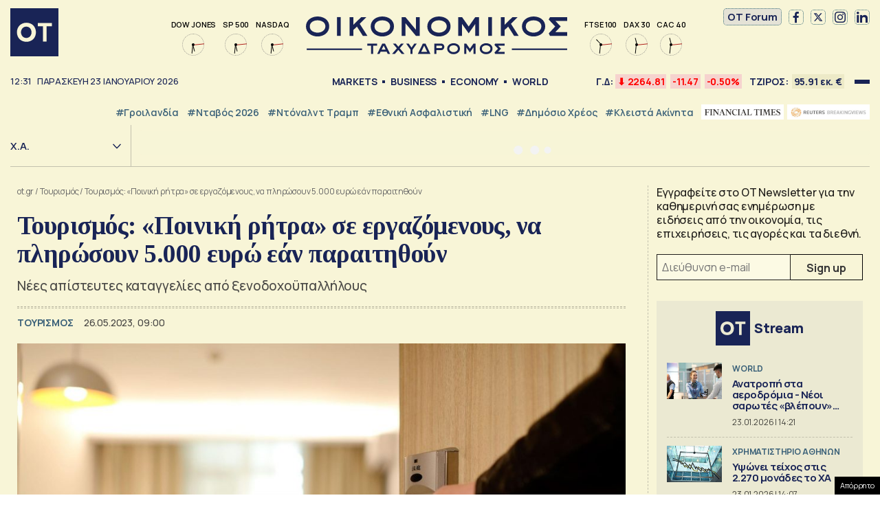

--- FILE ---
content_type: text/html; charset=UTF-8
request_url: https://www.ot.gr/2023/05/26/tourismos/tourismos-poiniki-ritra-se-ergazomenous-na-plirosoun-5-000-eyro-ean-paraitithoun/
body_size: 55998
content:
<!DOCTYPE html><html lang="el"><head><meta charset="utf-8" /><link media="all" href="https://www.ot.gr/wp-content/cache/autoptimize/css/autoptimize_8e6eacc9e083d24cbb6a382a0f1ad235.css" rel="stylesheet" /><title>Τουρισμός: «Ποινική ρήτρα» σε εργαζόμενους, να πληρώσουν 5.000 ευρώ εάν παραιτηθούν - Οικονομικός Ταχυδρόμος - ot.gr</title><meta id="metaViewport" name=viewport content="width=device-width, initial-scale=1.0, maximum-scale=1.0,  user-scalable=no, viewport-fit=cover"><meta http-equiv="X-UA-Compatible" content="IE=edge,chrome=1" /><link rel="apple-touch-icon" sizes="180x180" href="/wp-content/themes/whsk_otsem/common/icons/apple-touch-icon.png"><link rel="icon" type="image/png" sizes="192x192"  href="/wp-content/themes/whsk_otsem/common/icons/android-chrome-192x192.png"><link rel="icon" type="image/png" sizes="32x32" href="/wp-content/themes/whsk_otsem/common/icons/favicon-32x32.png"><link rel="icon" type="image/png" sizes="16x16" href="/wp-content/themes/whsk_otsem/common/icons/favicon-16x16.png"><link rel="manifest" href="/wp-content/themes/whsk_otsem/common/icons/site.webmanifest"><meta name="msapplication-TileColor" content="#ffffff"><meta name="theme-color" content="#ffffff"><meta name='robots' content='index, follow, max-image-preview:large, max-snippet:-1, max-video-preview:-1' /><meta name="description" content="Νέες απίστευτες καταγγελίες από ξενοδοχοϋπαλλήλους" /><link rel="canonical" href="https://www.ot.gr/2023/05/26/tourismos/tourismos-poiniki-ritra-se-ergazomenous-na-plirosoun-5-000-eyro-ean-paraitithoun/" /><meta property="og:locale" content="el_GR" /><meta property="og:type" content="article" /><meta property="og:title" content="Τουρισμός: «Ποινική ρήτρα» σε εργαζόμενους, να πληρώσουν 5.000 ευρώ εάν παραιτηθούν - Οικονομικός Ταχυδρόμος - ot.gr" /><meta property="og:description" content="Νέες απίστευτες καταγγελίες από ξενοδοχοϋπαλλήλους" /><meta property="og:url" content="https://www.ot.gr/2023/05/26/tourismos/tourismos-poiniki-ritra-se-ergazomenous-na-plirosoun-5-000-eyro-ean-paraitithoun/" /><meta property="og:site_name" content="Οικονομικός Ταχυδρόμος - ot.gr" /><meta property="article:publisher" content="https://www.facebook.com/otgr-113425267450382" /><meta property="article:published_time" content="2023-05-26T06:00:08+00:00" /><meta property="article:modified_time" content="2023-05-26T06:00:57+00:00" /><meta property="og:image" content="https://www.ot.gr/wp-content/uploads/2022/08/hotel-g0908c6995_1920.jpg" /><meta property="og:image:width" content="1920" /><meta property="og:image:height" content="1343" /><meta property="og:image:type" content="image/jpeg" /><meta name="author" content="Ανδρομάχη Παύλου" /><meta name="twitter:card" content="summary_large_image" /><meta name="twitter:creator" content="@otgr_official" /><meta name="twitter:site" content="@otgr_official" />  <script type='text/javascript' src='https://code.jquery.com/jquery-3.6.3.min.js?ver=5.9.1' id='localjquery-js'></script> <script type='text/javascript' id='gda-js-extra'>var apiinfo = {"url":"https:\/\/epimenidis.in.gr\/api\/"};</script> <script type='text/javascript' src='https://www.ot.gr/wp-content/themes/whsk_otsem/common/js/gda.js?ver=1.0.23' id='gda-js'></script> <script type='text/javascript' src='https://www.ot.gr/wp-content/themes/whsk_otsem/common/js/noframework.waypoints.min.js?ver=5.9.1' id='waypoint1-js'></script> <script type='text/javascript' src='https://www.ot.gr/wp-content/themes/whsk_otsem/common/js/waypoints-sticky.min.js?ver=5.9.1' id='waypoint2-js'></script> <link rel="alternate" type="application/json+oembed" href="https://www.ot.gr/wp-json/oembed/1.0/embed?url=https%3A%2F%2Fwww.ot.gr%2F2023%2F05%2F26%2Ftourismos%2Ftourismos-poiniki-ritra-se-ergazomenous-na-plirosoun-5-000-eyro-ean-paraitithoun%2F" /><link rel="alternate" type="text/xml+oembed" href="https://www.ot.gr/wp-json/oembed/1.0/embed?url=https%3A%2F%2Fwww.ot.gr%2F2023%2F05%2F26%2Ftourismos%2Ftourismos-poiniki-ritra-se-ergazomenous-na-plirosoun-5-000-eyro-ean-paraitithoun%2F&#038;format=xml" /><link fetchpriority="high" rel="preload" as="image" href="https://www.ot.gr/wp-content/uploads/2022/08/hotel-g0908c6995_1920.jpg" imagesrcset="https://www.ot.gr/wp-content/uploads/2022/08/hotel-g0908c6995_1920.jpg 1920w, https://www.ot.gr/wp-content/uploads/2022/08/hotel-g0908c6995_1920-600x420.jpg 600w, https://www.ot.gr/wp-content/uploads/2022/08/hotel-g0908c6995_1920-1024x716.jpg 1024w, https://www.ot.gr/wp-content/uploads/2022/08/hotel-g0908c6995_1920-768x537.jpg 768w, https://www.ot.gr/wp-content/uploads/2022/08/hotel-g0908c6995_1920-1536x1074.jpg 1536w" imagesizes="(max-width: 1920px) 100vw, 1920px" />  <script async src="https://fundingchoicesmessages.google.com/i/pub-3451081775397713?ers=1"></script> <script>(function() {function signalGooglefcPresent() {if (!window.frames['googlefcPresent']) {if (document.body) {const iframe = document.createElement('iframe'); iframe.style = 'width: 0; height: 0; border: none; z-index: -1000; left: -1000px; top: -1000px;'; iframe.style.display = 'none'; iframe.name = 'googlefcPresent'; document.body.appendChild(iframe);} else {setTimeout(signalGooglefcPresent, 0);}}}signalGooglefcPresent();})();</script> <script>(function(){'use strict';function aa(a){var b=0;return function(){return b<a.length?{done:!1,value:a[b++]}:{done:!0}}}var ba=typeof Object.defineProperties=="function"?Object.defineProperty:function(a,b,c){if(a==Array.prototype||a==Object.prototype)return a;a[b]=c.value;return a};
function ca(a){a=["object"==typeof globalThis&&globalThis,a,"object"==typeof window&&window,"object"==typeof self&&self,"object"==typeof global&&global];for(var b=0;b<a.length;++b){var c=a[b];if(c&&c.Math==Math)return c}throw Error("Cannot find global object");}var da=ca(this);function l(a,b){if(b)a:{var c=da;a=a.split(".");for(var d=0;d<a.length-1;d++){var e=a[d];if(!(e in c))break a;c=c[e]}a=a[a.length-1];d=c[a];b=b(d);b!=d&&b!=null&&ba(c,a,{configurable:!0,writable:!0,value:b})}}
function ea(a){return a.raw=a}function n(a){var b=typeof Symbol!="undefined"&&Symbol.iterator&&a[Symbol.iterator];if(b)return b.call(a);if(typeof a.length=="number")return{next:aa(a)};throw Error(String(a)+" is not an iterable or ArrayLike");}function fa(a){for(var b,c=[];!(b=a.next()).done;)c.push(b.value);return c}var ha=typeof Object.create=="function"?Object.create:function(a){function b(){}b.prototype=a;return new b},p;
if(typeof Object.setPrototypeOf=="function")p=Object.setPrototypeOf;else{var q;a:{var ja={a:!0},ka={};try{ka.__proto__=ja;q=ka.a;break a}catch(a){}q=!1}p=q?function(a,b){a.__proto__=b;if(a.__proto__!==b)throw new TypeError(a+" is not extensible");return a}:null}var la=p;
function t(a,b){a.prototype=ha(b.prototype);a.prototype.constructor=a;if(la)la(a,b);else for(var c in b)if(c!="prototype")if(Object.defineProperties){var d=Object.getOwnPropertyDescriptor(b,c);d&&Object.defineProperty(a,c,d)}else a[c]=b[c];a.A=b.prototype}function ma(){for(var a=Number(this),b=[],c=a;c<arguments.length;c++)b[c-a]=arguments[c];return b}l("Object.is",function(a){return a?a:function(b,c){return b===c?b!==0||1/b===1/c:b!==b&&c!==c}});
l("Array.prototype.includes",function(a){return a?a:function(b,c){var d=this;d instanceof String&&(d=String(d));var e=d.length;c=c||0;for(c<0&&(c=Math.max(c+e,0));c<e;c++){var f=d[c];if(f===b||Object.is(f,b))return!0}return!1}});
l("String.prototype.includes",function(a){return a?a:function(b,c){if(this==null)throw new TypeError("The 'this' value for String.prototype.includes must not be null or undefined");if(b instanceof RegExp)throw new TypeError("First argument to String.prototype.includes must not be a regular expression");return this.indexOf(b,c||0)!==-1}});l("Number.MAX_SAFE_INTEGER",function(){return 9007199254740991});
l("Number.isFinite",function(a){return a?a:function(b){return typeof b!=="number"?!1:!isNaN(b)&&b!==Infinity&&b!==-Infinity}});l("Number.isInteger",function(a){return a?a:function(b){return Number.isFinite(b)?b===Math.floor(b):!1}});l("Number.isSafeInteger",function(a){return a?a:function(b){return Number.isInteger(b)&&Math.abs(b)<=Number.MAX_SAFE_INTEGER}});
l("Math.trunc",function(a){return a?a:function(b){b=Number(b);if(isNaN(b)||b===Infinity||b===-Infinity||b===0)return b;var c=Math.floor(Math.abs(b));return b<0?-c:c}});/*

 Copyright The Closure Library Authors.
 SPDX-License-Identifier: Apache-2.0
*/
var u=this||self;function v(a,b){a:{var c=["CLOSURE_FLAGS"];for(var d=u,e=0;e<c.length;e++)if(d=d[c[e]],d==null){c=null;break a}c=d}a=c&&c[a];return a!=null?a:b}function w(a){return a};function na(a){u.setTimeout(function(){throw a;},0)};var oa=v(610401301,!1),pa=v(188588736,!0),qa=v(645172343,v(1,!0));var x,ra=u.navigator;x=ra?ra.userAgentData||null:null;function z(a){return oa?x?x.brands.some(function(b){return(b=b.brand)&&b.indexOf(a)!=-1}):!1:!1}function A(a){var b;a:{if(b=u.navigator)if(b=b.userAgent)break a;b=""}return b.indexOf(a)!=-1};function B(){return oa?!!x&&x.brands.length>0:!1}function C(){return B()?z("Chromium"):(A("Chrome")||A("CriOS"))&&!(B()?0:A("Edge"))||A("Silk")};var sa=B()?!1:A("Trident")||A("MSIE");!A("Android")||C();C();A("Safari")&&(C()||(B()?0:A("Coast"))||(B()?0:A("Opera"))||(B()?0:A("Edge"))||(B()?z("Microsoft Edge"):A("Edg/"))||B()&&z("Opera"));var ta={},D=null;var ua=typeof Uint8Array!=="undefined",va=!sa&&typeof btoa==="function";var wa;function E(){return typeof BigInt==="function"};var F=typeof Symbol==="function"&&typeof Symbol()==="symbol";function xa(a){return typeof Symbol==="function"&&typeof Symbol()==="symbol"?Symbol():a}var G=xa(),ya=xa("2ex");var za=F?function(a,b){a[G]|=b}:function(a,b){a.g!==void 0?a.g|=b:Object.defineProperties(a,{g:{value:b,configurable:!0,writable:!0,enumerable:!1}})},H=F?function(a){return a[G]|0}:function(a){return a.g|0},I=F?function(a){return a[G]}:function(a){return a.g},J=F?function(a,b){a[G]=b}:function(a,b){a.g!==void 0?a.g=b:Object.defineProperties(a,{g:{value:b,configurable:!0,writable:!0,enumerable:!1}})};function Aa(a,b){J(b,(a|0)&-14591)}function Ba(a,b){J(b,(a|34)&-14557)};var K={},Ca={};function Da(a){return!(!a||typeof a!=="object"||a.g!==Ca)}function Ea(a){return a!==null&&typeof a==="object"&&!Array.isArray(a)&&a.constructor===Object}function L(a,b,c){if(!Array.isArray(a)||a.length)return!1;var d=H(a);if(d&1)return!0;if(!(b&&(Array.isArray(b)?b.includes(c):b.has(c))))return!1;J(a,d|1);return!0};var M=0,N=0;function Fa(a){var b=a>>>0;M=b;N=(a-b)/4294967296>>>0}function Ga(a){if(a<0){Fa(-a);var b=n(Ha(M,N));a=b.next().value;b=b.next().value;M=a>>>0;N=b>>>0}else Fa(a)}function Ia(a,b){b>>>=0;a>>>=0;if(b<=2097151)var c=""+(4294967296*b+a);else E()?c=""+(BigInt(b)<<BigInt(32)|BigInt(a)):(c=(a>>>24|b<<8)&16777215,b=b>>16&65535,a=(a&16777215)+c*6777216+b*6710656,c+=b*8147497,b*=2,a>=1E7&&(c+=a/1E7>>>0,a%=1E7),c>=1E7&&(b+=c/1E7>>>0,c%=1E7),c=b+Ja(c)+Ja(a));return c}
function Ja(a){a=String(a);return"0000000".slice(a.length)+a}function Ha(a,b){b=~b;a?a=~a+1:b+=1;return[a,b]};var Ka=/^-?([1-9][0-9]*|0)(\.[0-9]+)?$/;var O;function La(a,b){O=b;a=new a(b);O=void 0;return a}
function P(a,b,c){a==null&&(a=O);O=void 0;if(a==null){var d=96;c?(a=[c],d|=512):a=[];b&&(d=d&-16760833|(b&1023)<<14)}else{if(!Array.isArray(a))throw Error("narr");d=H(a);if(d&2048)throw Error("farr");if(d&64)return a;d|=64;if(c&&(d|=512,c!==a[0]))throw Error("mid");a:{c=a;var e=c.length;if(e){var f=e-1;if(Ea(c[f])){d|=256;b=f-(+!!(d&512)-1);if(b>=1024)throw Error("pvtlmt");d=d&-16760833|(b&1023)<<14;break a}}if(b){b=Math.max(b,e-(+!!(d&512)-1));if(b>1024)throw Error("spvt");d=d&-16760833|(b&1023)<<
14}}}J(a,d);return a};function Ma(a){switch(typeof a){case "number":return isFinite(a)?a:String(a);case "boolean":return a?1:0;case "object":if(a)if(Array.isArray(a)){if(L(a,void 0,0))return}else if(ua&&a!=null&&a instanceof Uint8Array){if(va){for(var b="",c=0,d=a.length-10240;c<d;)b+=String.fromCharCode.apply(null,a.subarray(c,c+=10240));b+=String.fromCharCode.apply(null,c?a.subarray(c):a);a=btoa(b)}else{b===void 0&&(b=0);if(!D){D={};c="ABCDEFGHIJKLMNOPQRSTUVWXYZabcdefghijklmnopqrstuvwxyz0123456789".split("");d=["+/=",
"+/","-_=","-_.","-_"];for(var e=0;e<5;e++){var f=c.concat(d[e].split(""));ta[e]=f;for(var g=0;g<f.length;g++){var h=f[g];D[h]===void 0&&(D[h]=g)}}}b=ta[b];c=Array(Math.floor(a.length/3));d=b[64]||"";for(e=f=0;f<a.length-2;f+=3){var k=a[f],m=a[f+1];h=a[f+2];g=b[k>>2];k=b[(k&3)<<4|m>>4];m=b[(m&15)<<2|h>>6];h=b[h&63];c[e++]=g+k+m+h}g=0;h=d;switch(a.length-f){case 2:g=a[f+1],h=b[(g&15)<<2]||d;case 1:a=a[f],c[e]=b[a>>2]+b[(a&3)<<4|g>>4]+h+d}a=c.join("")}return a}}return a};function Na(a,b,c){a=Array.prototype.slice.call(a);var d=a.length,e=b&256?a[d-1]:void 0;d+=e?-1:0;for(b=b&512?1:0;b<d;b++)a[b]=c(a[b]);if(e){b=a[b]={};for(var f in e)Object.prototype.hasOwnProperty.call(e,f)&&(b[f]=c(e[f]))}return a}function Oa(a,b,c,d,e){if(a!=null){if(Array.isArray(a))a=L(a,void 0,0)?void 0:e&&H(a)&2?a:Pa(a,b,c,d!==void 0,e);else if(Ea(a)){var f={},g;for(g in a)Object.prototype.hasOwnProperty.call(a,g)&&(f[g]=Oa(a[g],b,c,d,e));a=f}else a=b(a,d);return a}}
function Pa(a,b,c,d,e){var f=d||c?H(a):0;d=d?!!(f&32):void 0;a=Array.prototype.slice.call(a);for(var g=0;g<a.length;g++)a[g]=Oa(a[g],b,c,d,e);c&&c(f,a);return a}function Qa(a){return a.s===K?a.toJSON():Ma(a)};function Ra(a,b,c){c=c===void 0?Ba:c;if(a!=null){if(ua&&a instanceof Uint8Array)return b?a:new Uint8Array(a);if(Array.isArray(a)){var d=H(a);if(d&2)return a;b&&(b=d===0||!!(d&32)&&!(d&64||!(d&16)));return b?(J(a,(d|34)&-12293),a):Pa(a,Ra,d&4?Ba:c,!0,!0)}a.s===K&&(c=a.h,d=I(c),a=d&2?a:La(a.constructor,Sa(c,d,!0)));return a}}function Sa(a,b,c){var d=c||b&2?Ba:Aa,e=!!(b&32);a=Na(a,b,function(f){return Ra(f,e,d)});za(a,32|(c?2:0));return a};function Ta(a,b){a=a.h;return Ua(a,I(a),b)}function Va(a,b,c,d){b=d+(+!!(b&512)-1);if(!(b<0||b>=a.length||b>=c))return a[b]}
function Ua(a,b,c,d){if(c===-1)return null;var e=b>>14&1023||536870912;if(c>=e){if(b&256)return a[a.length-1][c]}else{var f=a.length;if(d&&b&256&&(d=a[f-1][c],d!=null)){if(Va(a,b,e,c)&&ya!=null){var g;a=(g=wa)!=null?g:wa={};g=a[ya]||0;g>=4||(a[ya]=g+1,g=Error(),g.__closure__error__context__984382||(g.__closure__error__context__984382={}),g.__closure__error__context__984382.severity="incident",na(g))}return d}return Va(a,b,e,c)}}
function Wa(a,b,c,d,e){var f=b>>14&1023||536870912;if(c>=f||e&&!qa){var g=b;if(b&256)e=a[a.length-1];else{if(d==null)return;e=a[f+(+!!(b&512)-1)]={};g|=256}e[c]=d;c<f&&(a[c+(+!!(b&512)-1)]=void 0);g!==b&&J(a,g)}else a[c+(+!!(b&512)-1)]=d,b&256&&(a=a[a.length-1],c in a&&delete a[c])}
function Xa(a,b){var c=Ya;var d=d===void 0?!1:d;var e=a.h;var f=I(e),g=Ua(e,f,b,d);if(g!=null&&typeof g==="object"&&g.s===K)c=g;else if(Array.isArray(g)){var h=H(g),k=h;k===0&&(k|=f&32);k|=f&2;k!==h&&J(g,k);c=new c(g)}else c=void 0;c!==g&&c!=null&&Wa(e,f,b,c,d);e=c;if(e==null)return e;a=a.h;f=I(a);f&2||(g=e,c=g.h,h=I(c),g=h&2?La(g.constructor,Sa(c,h,!1)):g,g!==e&&(e=g,Wa(a,f,b,e,d)));return e}function Za(a,b){a=Ta(a,b);return a==null||typeof a==="string"?a:void 0}
function $a(a,b){var c=c===void 0?0:c;a=Ta(a,b);if(a!=null)if(b=typeof a,b==="number"?Number.isFinite(a):b!=="string"?0:Ka.test(a))if(typeof a==="number"){if(a=Math.trunc(a),!Number.isSafeInteger(a)){Ga(a);b=M;var d=N;if(a=d&2147483648)b=~b+1>>>0,d=~d>>>0,b==0&&(d=d+1>>>0);b=d*4294967296+(b>>>0);a=a?-b:b}}else if(b=Math.trunc(Number(a)),Number.isSafeInteger(b))a=String(b);else{if(b=a.indexOf("."),b!==-1&&(a=a.substring(0,b)),!(a[0]==="-"?a.length<20||a.length===20&&Number(a.substring(0,7))>-922337:
a.length<19||a.length===19&&Number(a.substring(0,6))<922337)){if(a.length<16)Ga(Number(a));else if(E())a=BigInt(a),M=Number(a&BigInt(4294967295))>>>0,N=Number(a>>BigInt(32)&BigInt(4294967295));else{b=+(a[0]==="-");N=M=0;d=a.length;for(var e=b,f=(d-b)%6+b;f<=d;e=f,f+=6)e=Number(a.slice(e,f)),N*=1E6,M=M*1E6+e,M>=4294967296&&(N+=Math.trunc(M/4294967296),N>>>=0,M>>>=0);b&&(b=n(Ha(M,N)),a=b.next().value,b=b.next().value,M=a,N=b)}a=M;b=N;b&2147483648?E()?a=""+(BigInt(b|0)<<BigInt(32)|BigInt(a>>>0)):(b=
n(Ha(a,b)),a=b.next().value,b=b.next().value,a="-"+Ia(a,b)):a=Ia(a,b)}}else a=void 0;return a!=null?a:c}function R(a,b){var c=c===void 0?"":c;a=Za(a,b);return a!=null?a:c};var S;function T(a,b,c){this.h=P(a,b,c)}T.prototype.toJSON=function(){return ab(this)};T.prototype.s=K;T.prototype.toString=function(){try{return S=!0,ab(this).toString()}finally{S=!1}};
function ab(a){var b=S?a.h:Pa(a.h,Qa,void 0,void 0,!1);var c=!S;var d=pa?void 0:a.constructor.v;var e=I(c?a.h:b);if(a=b.length){var f=b[a-1],g=Ea(f);g?a--:f=void 0;e=+!!(e&512)-1;var h=b;if(g){b:{var k=f;var m={};g=!1;if(k)for(var r in k)if(Object.prototype.hasOwnProperty.call(k,r))if(isNaN(+r))m[r]=k[r];else{var y=k[r];Array.isArray(y)&&(L(y,d,+r)||Da(y)&&y.size===0)&&(y=null);y==null&&(g=!0);y!=null&&(m[r]=y)}if(g){for(var Q in m)break b;m=null}else m=k}k=m==null?f!=null:m!==f}for(var ia;a>0;a--){Q=
a-1;r=h[Q];Q-=e;if(!(r==null||L(r,d,Q)||Da(r)&&r.size===0))break;ia=!0}if(h!==b||k||ia){if(!c)h=Array.prototype.slice.call(h,0,a);else if(ia||k||m)h.length=a;m&&h.push(m)}b=h}return b};function bb(a){return function(b){if(b==null||b=="")b=new a;else{b=JSON.parse(b);if(!Array.isArray(b))throw Error("dnarr");za(b,32);b=La(a,b)}return b}};function cb(a){this.h=P(a)}t(cb,T);var db=bb(cb);var U;function V(a){this.g=a}V.prototype.toString=function(){return this.g+""};var eb={};function fb(a){if(U===void 0){var b=null;var c=u.trustedTypes;if(c&&c.createPolicy){try{b=c.createPolicy("goog#html",{createHTML:w,createScript:w,createScriptURL:w})}catch(d){u.console&&u.console.error(d.message)}U=b}else U=b}a=(b=U)?b.createScriptURL(a):a;return new V(a,eb)};/*

 SPDX-License-Identifier: Apache-2.0
*/
function gb(a){var b=ma.apply(1,arguments);if(b.length===0)return fb(a[0]);for(var c=a[0],d=0;d<b.length;d++)c+=encodeURIComponent(b[d])+a[d+1];return fb(c)};function hb(a,b){a.src=b instanceof V&&b.constructor===V?b.g:"type_error:TrustedResourceUrl";var c,d;(c=(b=(d=(c=(a.ownerDocument&&a.ownerDocument.defaultView||window).document).querySelector)==null?void 0:d.call(c,"script[nonce]"))?b.nonce||b.getAttribute("nonce")||"":"")&&a.setAttribute("nonce",c)};function ib(){return Math.floor(Math.random()*2147483648).toString(36)+Math.abs(Math.floor(Math.random()*2147483648)^Date.now()).toString(36)};function jb(a,b){b=String(b);a.contentType==="application/xhtml+xml"&&(b=b.toLowerCase());return a.createElement(b)}function kb(a){this.g=a||u.document||document};function lb(a){a=a===void 0?document:a;return a.createElement("script")};function mb(a,b,c,d,e,f){try{var g=a.g,h=lb(g);h.async=!0;hb(h,b);g.head.appendChild(h);h.addEventListener("load",function(){e();d&&g.head.removeChild(h)});h.addEventListener("error",function(){c>0?mb(a,b,c-1,d,e,f):(d&&g.head.removeChild(h),f())})}catch(k){f()}};var nb=u.atob("aHR0cHM6Ly93d3cuZ3N0YXRpYy5jb20vaW1hZ2VzL2ljb25zL21hdGVyaWFsL3N5c3RlbS8xeC93YXJuaW5nX2FtYmVyXzI0ZHAucG5n"),ob=u.atob("WW91IGFyZSBzZWVpbmcgdGhpcyBtZXNzYWdlIGJlY2F1c2UgYWQgb3Igc2NyaXB0IGJsb2NraW5nIHNvZnR3YXJlIGlzIGludGVyZmVyaW5nIHdpdGggdGhpcyBwYWdlLg=="),pb=u.atob("RGlzYWJsZSBhbnkgYWQgb3Igc2NyaXB0IGJsb2NraW5nIHNvZnR3YXJlLCB0aGVuIHJlbG9hZCB0aGlzIHBhZ2Uu");function qb(a,b,c){this.i=a;this.u=b;this.o=c;this.g=null;this.j=[];this.m=!1;this.l=new kb(this.i)}
function rb(a){if(a.i.body&&!a.m){var b=function(){sb(a);u.setTimeout(function(){tb(a,3)},50)};mb(a.l,a.u,2,!0,function(){u[a.o]||b()},b);a.m=!0}}
function sb(a){for(var b=W(1,5),c=0;c<b;c++){var d=X(a);a.i.body.appendChild(d);a.j.push(d)}b=X(a);b.style.bottom="0";b.style.left="0";b.style.position="fixed";b.style.width=W(100,110).toString()+"%";b.style.zIndex=W(2147483544,2147483644).toString();b.style.backgroundColor=ub(249,259,242,252,219,229);b.style.boxShadow="0 0 12px #888";b.style.color=ub(0,10,0,10,0,10);b.style.display="flex";b.style.justifyContent="center";b.style.fontFamily="Roboto, Arial";c=X(a);c.style.width=W(80,85).toString()+
"%";c.style.maxWidth=W(750,775).toString()+"px";c.style.margin="24px";c.style.display="flex";c.style.alignItems="flex-start";c.style.justifyContent="center";d=jb(a.l.g,"IMG");d.className=ib();d.src=nb;d.alt="Warning icon";d.style.height="24px";d.style.width="24px";d.style.paddingRight="16px";var e=X(a),f=X(a);f.style.fontWeight="bold";f.textContent=ob;var g=X(a);g.textContent=pb;Y(a,e,f);Y(a,e,g);Y(a,c,d);Y(a,c,e);Y(a,b,c);a.g=b;a.i.body.appendChild(a.g);b=W(1,5);for(c=0;c<b;c++)d=X(a),a.i.body.appendChild(d),
a.j.push(d)}function Y(a,b,c){for(var d=W(1,5),e=0;e<d;e++){var f=X(a);b.appendChild(f)}b.appendChild(c);c=W(1,5);for(d=0;d<c;d++)e=X(a),b.appendChild(e)}function W(a,b){return Math.floor(a+Math.random()*(b-a))}function ub(a,b,c,d,e,f){return"rgb("+W(Math.max(a,0),Math.min(b,255)).toString()+","+W(Math.max(c,0),Math.min(d,255)).toString()+","+W(Math.max(e,0),Math.min(f,255)).toString()+")"}function X(a){a=jb(a.l.g,"DIV");a.className=ib();return a}
function tb(a,b){b<=0||a.g!=null&&a.g.offsetHeight!==0&&a.g.offsetWidth!==0||(vb(a),sb(a),u.setTimeout(function(){tb(a,b-1)},50))}function vb(a){for(var b=n(a.j),c=b.next();!c.done;c=b.next())(c=c.value)&&c.parentNode&&c.parentNode.removeChild(c);a.j=[];(b=a.g)&&b.parentNode&&b.parentNode.removeChild(b);a.g=null};function wb(a,b,c,d,e){function f(k){document.body?g(document.body):k>0?u.setTimeout(function(){f(k-1)},e):b()}function g(k){k.appendChild(h);u.setTimeout(function(){h?(h.offsetHeight!==0&&h.offsetWidth!==0?b():a(),h.parentNode&&h.parentNode.removeChild(h)):a()},d)}var h=xb(c);f(3)}function xb(a){var b=document.createElement("div");b.className=a;b.style.width="1px";b.style.height="1px";b.style.position="absolute";b.style.left="-10000px";b.style.top="-10000px";b.style.zIndex="-10000";return b};function Ya(a){this.h=P(a)}t(Ya,T);function yb(a){this.h=P(a)}t(yb,T);var zb=bb(yb);function Ab(a){if(!a)return null;a=Za(a,4);var b;a===null||a===void 0?b=null:b=fb(a);return b};var Bb=ea([""]),Cb=ea([""]);function Db(a,b){this.m=a;this.o=new kb(a.document);this.g=b;this.j=R(this.g,1);this.u=Ab(Xa(this.g,2))||gb(Bb);this.i=!1;b=Ab(Xa(this.g,13))||gb(Cb);this.l=new qb(a.document,b,R(this.g,12))}Db.prototype.start=function(){Eb(this)};
function Eb(a){Fb(a);mb(a.o,a.u,3,!1,function(){a:{var b=a.j;var c=u.btoa(b);if(c=u[c]){try{var d=db(u.atob(c))}catch(e){b=!1;break a}b=b===Za(d,1)}else b=!1}b?Z(a,R(a.g,14)):(Z(a,R(a.g,8)),rb(a.l))},function(){wb(function(){Z(a,R(a.g,7));rb(a.l)},function(){return Z(a,R(a.g,6))},R(a.g,9),$a(a.g,10),$a(a.g,11))})}function Z(a,b){a.i||(a.i=!0,a=new a.m.XMLHttpRequest,a.open("GET",b,!0),a.send())}function Fb(a){var b=u.btoa(a.j);a.m[b]&&Z(a,R(a.g,5))};(function(a,b){u[a]=function(){var c=ma.apply(0,arguments);u[a]=function(){};b.call.apply(b,[null].concat(c instanceof Array?c:fa(n(c))))}})("__h82AlnkH6D91__",function(a){typeof window.atob==="function"&&(new Db(window,zb(window.atob(a)))).start()});}).call(this);

window.__h82AlnkH6D91__("[base64]/[base64]/[base64]/[base64]");</script> <script>!function (n) { "use strict"; function d(n, t) { var r = (65535 & n) + (65535 & t); return (n >> 16) + (t >> 16) + (r >> 16) << 16 | 65535 & r } function f(n, t, r, e, o, u) { return d((u = d(d(t, n), d(e, u))) << o | u >>> 32 - o, r) } function l(n, t, r, e, o, u, c) { return f(t & r | ~t & e, n, t, o, u, c) } function g(n, t, r, e, o, u, c) { return f(t & e | r & ~e, n, t, o, u, c) } function v(n, t, r, e, o, u, c) { return f(t ^ r ^ e, n, t, o, u, c) } function m(n, t, r, e, o, u, c) { return f(r ^ (t | ~e), n, t, o, u, c) } function c(n, t) { var r, e, o, u; n[t >> 5] |= 128 << t % 32, n[14 + (t + 64 >>> 9 << 4)] = t; for (var c = 1732584193, f = -271733879, i = -1732584194, a = 271733878, h = 0; h < n.length; h += 16)c = l(r = c, e = f, o = i, u = a, n[h], 7, -680876936), a = l(a, c, f, i, n[h + 1], 12, -389564586), i = l(i, a, c, f, n[h + 2], 17, 606105819), f = l(f, i, a, c, n[h + 3], 22, -1044525330), c = l(c, f, i, a, n[h + 4], 7, -176418897), a = l(a, c, f, i, n[h + 5], 12, 1200080426), i = l(i, a, c, f, n[h + 6], 17, -1473231341), f = l(f, i, a, c, n[h + 7], 22, -45705983), c = l(c, f, i, a, n[h + 8], 7, 1770035416), a = l(a, c, f, i, n[h + 9], 12, -1958414417), i = l(i, a, c, f, n[h + 10], 17, -42063), f = l(f, i, a, c, n[h + 11], 22, -1990404162), c = l(c, f, i, a, n[h + 12], 7, 1804603682), a = l(a, c, f, i, n[h + 13], 12, -40341101), i = l(i, a, c, f, n[h + 14], 17, -1502002290), c = g(c, f = l(f, i, a, c, n[h + 15], 22, 1236535329), i, a, n[h + 1], 5, -165796510), a = g(a, c, f, i, n[h + 6], 9, -1069501632), i = g(i, a, c, f, n[h + 11], 14, 643717713), f = g(f, i, a, c, n[h], 20, -373897302), c = g(c, f, i, a, n[h + 5], 5, -701558691), a = g(a, c, f, i, n[h + 10], 9, 38016083), i = g(i, a, c, f, n[h + 15], 14, -660478335), f = g(f, i, a, c, n[h + 4], 20, -405537848), c = g(c, f, i, a, n[h + 9], 5, 568446438), a = g(a, c, f, i, n[h + 14], 9, -1019803690), i = g(i, a, c, f, n[h + 3], 14, -187363961), f = g(f, i, a, c, n[h + 8], 20, 1163531501), c = g(c, f, i, a, n[h + 13], 5, -1444681467), a = g(a, c, f, i, n[h + 2], 9, -51403784), i = g(i, a, c, f, n[h + 7], 14, 1735328473), c = v(c, f = g(f, i, a, c, n[h + 12], 20, -1926607734), i, a, n[h + 5], 4, -378558), a = v(a, c, f, i, n[h + 8], 11, -2022574463), i = v(i, a, c, f, n[h + 11], 16, 1839030562), f = v(f, i, a, c, n[h + 14], 23, -35309556), c = v(c, f, i, a, n[h + 1], 4, -1530992060), a = v(a, c, f, i, n[h + 4], 11, 1272893353), i = v(i, a, c, f, n[h + 7], 16, -155497632), f = v(f, i, a, c, n[h + 10], 23, -1094730640), c = v(c, f, i, a, n[h + 13], 4, 681279174), a = v(a, c, f, i, n[h], 11, -358537222), i = v(i, a, c, f, n[h + 3], 16, -722521979), f = v(f, i, a, c, n[h + 6], 23, 76029189), c = v(c, f, i, a, n[h + 9], 4, -640364487), a = v(a, c, f, i, n[h + 12], 11, -421815835), i = v(i, a, c, f, n[h + 15], 16, 530742520), c = m(c, f = v(f, i, a, c, n[h + 2], 23, -995338651), i, a, n[h], 6, -198630844), a = m(a, c, f, i, n[h + 7], 10, 1126891415), i = m(i, a, c, f, n[h + 14], 15, -1416354905), f = m(f, i, a, c, n[h + 5], 21, -57434055), c = m(c, f, i, a, n[h + 12], 6, 1700485571), a = m(a, c, f, i, n[h + 3], 10, -1894986606), i = m(i, a, c, f, n[h + 10], 15, -1051523), f = m(f, i, a, c, n[h + 1], 21, -2054922799), c = m(c, f, i, a, n[h + 8], 6, 1873313359), a = m(a, c, f, i, n[h + 15], 10, -30611744), i = m(i, a, c, f, n[h + 6], 15, -1560198380), f = m(f, i, a, c, n[h + 13], 21, 1309151649), c = m(c, f, i, a, n[h + 4], 6, -145523070), a = m(a, c, f, i, n[h + 11], 10, -1120210379), i = m(i, a, c, f, n[h + 2], 15, 718787259), f = m(f, i, a, c, n[h + 9], 21, -343485551), c = d(c, r), f = d(f, e), i = d(i, o), a = d(a, u); return [c, f, i, a] } function i(n) { for (var t = "", r = 32 * n.length, e = 0; e < r; e += 8)t += String.fromCharCode(n[e >> 5] >>> e % 32 & 255); return t } function a(n) { var t = []; for (t[(n.length >> 2) - 1] = void 0, e = 0; e < t.length; e += 1)t[e] = 0; for (var r = 8 * n.length, e = 0; e < r; e += 8)t[e >> 5] |= (255 & n.charCodeAt(e / 8)) << e % 32; return t } function e(n) { for (var t, r = "0123456789abcdef", e = "", o = 0; o < n.length; o += 1)t = n.charCodeAt(o), e += r.charAt(t >>> 4 & 15) + r.charAt(15 & t); return e } function r(n) { return unescape(encodeURIComponent(n)) } function o(n) { return i(c(a(n = r(n)), 8 * n.length)) } function u(n, t) { return function (n, t) { var r, e = a(n), o = [], u = []; for (o[15] = u[15] = void 0, 16 < e.length && (e = c(e, 8 * n.length)), r = 0; r < 16; r += 1)o[r] = 909522486 ^ e[r], u[r] = 1549556828 ^ e[r]; return t = c(o.concat(a(t)), 512 + 8 * t.length), i(c(u.concat(t), 640)) }(r(n), r(t)) } function t(n, t, r) { return t ? r ? u(t, n) : e(u(t, n)) : r ? o(n) : e(o(n)) } "function" == typeof define && define.amd ? define(function () { return t }) : "object" == typeof module && module.exports ? module.exports = t : n.md5 = t }(this);
    
function uuidv4() {
    return ([1e7] + -1e3 + -4e3 + -8e3 + -1e11).replace(/[018]/g, c =>
        (c ^ crypto.getRandomValues(new Uint8Array(1))[0] & 15 >> c / 4).toString(16)
    );
}

function setPPIDCookie() {
    document.cookie = "_ppid=" + md5(uuidv4()) + ";path=/";
}

function clearPPIDCookie() {
    document.cookie = "_ppid=;path=/;expires=Thu, 01 Jan 1970 00:00:01 GMT";
}

function getPPIDCookie() {
    let name = "_ppid=";
    let ca = document.cookie.split(';');
    for (let i = 0; i < ca.length; i++) {
        let c = ca[i].trim();
        if (c.indexOf(name) == 0) {
            return c.substring(name.length, c.length);
        }
    }
    return "";
}

function quantcastTrackEvent(eventName) {
    let ppid = getPPIDCookie();
    if (ppid === "") {
        setPPIDCookie();
    }
    if (typeof __qc !== 'undefined') {
        __qc.event({
            type: 'custom',
            eventType: eventName
        });
    }
}

// Wait for TCF API to load
let tcfCheckInterval = setInterval(() => {
    if (typeof window.__tcfapi !== 'undefined') {
        clearInterval(tcfCheckInterval); // Stop checking once __tcfapi is available

        window.__tcfapi('addEventListener', 2, function(tcData, success) {
            if (success && (tcData.eventStatus === 'useractioncomplete' || tcData.eventStatus === 'tcloaded')) {
                const hasPurposeOneConsent = tcData.purpose.consents['1']; // Purpose 1: Storage & Access
                
                if (hasPurposeOneConsent) {
                    console.log("Consent given for Purpose 1 - Setting PPID");
                    quantcastTrackEvent('Personalized Ad Consent Given');
                } else {
                    console.log("No consent for Purpose 1 - Clearing PPID");
                    clearPPIDCookie();
                }
            }
        });
    }
}, 500); // Check every 500ms

// Stop checking after 5 seconds
setTimeout(() => clearInterval(tcfCheckInterval), 5000);</script> <script>window.skinSize = 'small';
    var w = window.innerWidth || document.documentElement.clientWidth || document.body.clientWidth;
    if (w > 1000) {
        window.skinSize = 'large';
    }
    if (w <= 668) {
        var platform = 'mobile';
    } else {
        var platform = 'desktop';
    }

    // function display320() {
    //     googletag.cmd.push(function() {
    //         googletag.display('320x50_bottom_2')
    //     });
    //     display320 = function() {}
    // }

    function ways() {
        const f = $(".das-mmiddle");
        const d = $("#das-mmiddle-wp");
        var waypoint = new Waypoint({
            element: d[0],
            handler: function(n) {
                "up" === n ? f.addClass('ups') : "down" === n && f.removeClass('ups');
                display320()
            },
            offset: function() {
                return window.innerHeight
            }
        })
    }</script> <script>function loadAdScript() {
    var script = document.createElement('script');
    script.src = 'https://securepubads.g.doubleclick.net/tag/js/gpt.js';
    script.async = true;
    document.head.appendChild(script);
  }

  if ('requestIdleCallback' in window) {
    requestIdleCallback(loadAdScript);
  } else {
    // Fallback if requestIdleCallback isn't supported
    window.addEventListener('load', function () {
      setTimeout(loadAdScript, 500); // 0.56 seconds delay
    });
  }</script> <script>var googletag = googletag || {};
    googletag.cmd = googletag.cmd || [];</script> <script defer src="https://www.alteregomedia.org/files/js/gtags.js?v=1"></script> <script>var plink = "https://www.ot.gr/2023/05/26/tourismos/tourismos-poiniki-ritra-se-ergazomenous-na-plirosoun-5-000-eyro-ean-paraitithoun";
            var title = 'Τουρισμός: «Ποινική ρήτρα» σε εργαζόμενους, να πληρώσουν 5.000 ευρώ εάν παραιτηθούν';
    var summary = 'Νέες απίστευτες καταγγελίες από ξενοδοχοϋπαλλήλους';
        var text = 'Μπορεί στην κορυφή των ζητημάτων που απασχολούν την τουριστική βιομηχανία της χώρας να αναδεικνύεται η έλλειψη προσωπικού, πλην όμως και οι ελάχιστοι υπάλληλοι που εργάζονται  αντιμετωπίζουν σοβαρά προβλήματα. Η εποχικότητα και οι συχνά αντίξοες συνθήκες εργασίας αποτελούν τα βασικά αντικίνητρα απασχόλησης στα ελληνικά ξενοδοχεία. Δεν είναι όμως τα μόνα: Εκπρόσωποι του Εργατικού Κέντρου Ηρακλείου κάνουν λόγο για σοβαρές καταγγελίες για παραβατική και παράτυπη συμπεριφορά των ξενοδόχων. Τουρισμός: Αύξηση 20% στους μισθούς για να βρεθούν εργαζόμενοιgoogletag.cmd.push(function() { googletag.display("300x250_m1"); });googletag.cmd.push(function() {googletag.display("300x250_middle_1")}) Παράτυπες «ποινικές ρήτρες», δηλωμένους εργαζόμενους στο εξωτερικό ενώ εργάζονται στην Ελλάδα και συμπεριφορές που εντάσσονται στο φαινόμενο του εργασιακού εκφοβισμού είναι μερικές από τις καταγγελίες που διαμορφώνουν ένα προβληματικό τοπίο μεταξύ εργαζομένων, δηλαδή μισθωτών, και εργοδοτών. Την ίδια στιγμή, τους «απειλούν» ότι εάν οι εργαζόμενοι παραιτηθούν θα πληρώσουν «ποινική ρήτρα» 5.000 ευρώ! Σύμφωνα με στοιχεία του Insete, για το 2023 σε όλο τον κλάδο του τουρισμού, τουριστικά γραφεία, αεροπορικές υπηρεσίες, ενοικιάσεις αυτοκινήτων κλπ οι ελλείψεις σε προσωπικού φτάνουν ή και ξεπερνούν τις 100.000, με ό,τι αυτό συνεπάγεται για την ομαλή δραστηριοποίηση τους.googletag.cmd.push(function() { googletag.display("300x250_m2"); }); Καταγγελίες Οι καταγγελίες αυτές βρίσκονται στο «μικροσκόπιο» της Επιθεώρησης Εργασίας, η οποία αναμένεται να αναλάβει δράση τις επόμενες ημέρες, με τους εκπροσώπους του Εργατικού Κέντρου Ηρακλείου να υποστηρίζουν πως κανένας εργαζόμενος δεν πρέπει να αισθάνεται φόβο ή ανησυχία, αλλά θα πρέπει να προβαίνει σε καταγγελίες μέσω των συνδικάτων που ανήκει.googletag.cmd.push(function() { googletag.display("300x250_middle_2"); }); Σύμφωνα με το neakriti.gr η έλλειψη εργασιακού προσωπικού είναι μεγάλη στις ξενοδοχειακές μονάδες, με τα στοιχεία να δείχνουν 30% περισσότερη έλλειψη στα ξενοδοχεία της Κρήτης σε σχέση με πέρυσι. Στα πλαίσια αυτά, υπογράφηκε και η τοπική συλλογική σύμβαση εργασίας, η οποία κηρύχθηκε ως γενικώς υποχρεωτική πριν λίγες εβδομάδες, με σκοπό να προσφέρει ελκυστικά κίνητρα στους εργαζόμενους. Ωστόσο, φαίνεται πως οι συμπεριφορές των ξενοδόχων αλλά και των προϊσταμένων συνεχίζουν και αποτελούν ένα μόνιμο πρόβλημα. Όπως αναφέρει ο γενικός γραμματέας του Εργατικού Κέντρου Ηρακλείου και πρόεδρος του Σωματείου Μαγείρων και Ζαχαροπλαστών ν. Ηρακλείου Νεκτάριος Μωυσάκης, το φαινόμενο της λεκτικής παραφροσύνης, που κάνει αισθητή την παρουσία του από πέρυσι, έχει ενισχυθεί. «Δυστυχώς, ζούμε τον εργασιακό εκφοβισμό στο μεγαλείο του. Εργαζόμενοι γίνονται θύματα λεκτικής και αντισυναδελφικής συμπεριφοράς. Το πρόβλημα του εργασιακού εκφοβισμού είναι αρκετά μεγάλο στο Ηράκλειο και στην Κρήτη γενικότερα», είπε.googletag.cmd.push(function() { googletag.display("300x250_middle_3"); }); Ωστόσο, το πρόβλημα δε σταματάει εκεί. Ο κ. Μωυσάκης, μιλώντας στο neakriti.gr σημείωσε πως από φέτος έχουν ξεκινήσει δύο πρακτικές φαύλες, που δεν υπήρχαν τα προηγούμενα χρόνια. Ξενοδοχειακές μονάδες δηλώνουν τους εργαζομένους τους ότι δουλεύουν στο εξωτερικό, αλλά στην πραγματικότητα δουλεύουν στην Ελλάδα. Αυτό, όπως αναφέρει ο εκπρόσωπος του Εργατικού Κέντρου, πραγματοποιείται στα πλαίσια μιας προσπάθειας να μειωθεί το ποσό των ασφαλιστικών εισφορών που ο εργοδότης είναι υποχρεωμένος να καταθέσει. «Φέτος, βλέπουμε μία προσπάθεια από 3-4 ξενοδοχειακούς ομίλους, που οι επιχειρηματικές τους δραστηριότητες βρίσκονται στο εξωτερικό, να έχουν δηλώσει τους εργαζόμενούς τους στο εξωτερικό αν και δουλεύουν στην Ελλάδα. Δηλαδή, Έλληνες πολίτες που δουλεύουν στα ξενοδοχεία του Ηρακλείου είναι δηλωμένοι εργασιακά σε χώρες του εξωτερικού. Αυτό γίνεται καθώς οι ξενοδόχοι θέλουν να μειώσουν τις ασφαλιστικές εισφορές που είναι υποχρεωμένοι να καταβάλλουν. Και ρωτάω εγώ υπεύθυνα: Με αυτόν τον τρόπο προσπαθούν οι ξενοδόχοι να προσελκύσουν προσωπικό να εργαστεί; Η Επιθεώρηση Εργασίας το γνωρίζει. Έχει κάνει εμπεριστατωμένη έρευνα και σε εύλογο χρονικό διάστημα θα πραγματοποιήσει μηνύσεις», σημείωσε. Τα φετινά προβλήματα… δεν έχουν τέλος. Δεν είναι μόνο οι παραπάνω συμπεριφορές αυθαιρεσίας, αλλά και η στάση κάποιων ξενοδοχείων να προβάλλουν ψεύτικα έγγραφα και χαρτιά, τα οποία επιβάλλουν “ποινικές ρήτρες”, ως ένα εργαλείο ώστε ο εργαζόμενος να μη φύγει από τη μέση της τουριστικής περιόδου. Είναι ανυπόστατες, καταγγέλλει ο κ. Μωυσάκης, ο οποίος μεταξύ άλλων εξηγεί: «Υπάρχουν 6-7 ξενοδοχεία του Ηρακλείου, όπου οι ξενοδόχοι προβάλλουν ψεύτικα έγγραφα για ποινικές ρήτρες. Η “ποινική ρήτρα” δεν υπάρχει στον ξενοδοχειακό χώρο, παρά μόνο στα δημόσια έργα, όπου οι εργολάβοι είναι υποχρεωμένοι να φέρουν εις πέρας ένα έργο μέσα σ’ ένα συγκεκριμένο χρονικό πλαίσιο. Αυτή είναι η ποινική ρήτρα. Στα ξενοδοχεία δεν υπάρχει και, δυστυχώς, πολλοί ξενοδόχοι το έχουν εργαλειοποιήσει, με σκοπό να αποφευχθεί περαιτέρω και ενδεχόμενη μείωση του εργασιακού προσωπικού. Για να γίνει πιο κατανοητό το πρόβλημα, υπάρχουν ξενοδόχοι που ζητούν από τους εργαζομένους τους 5.000 ευρώ σε περίπτωση που αποχωρήσουν πριν τη λήξη της τουριστικής περιόδου. Καταδικαστέα πράγματα». Από την πλευρά του, ο πρόεδρος του Σωματείου Ξενοδοχοϋπαλλήλων ν. Ηρακλείου, Νίκος Κοκολάκης, υπογράμμισε μιλώντας στο neakriti.gr ότι «οι καταγγελίες για εργοδοτική παραβατικότητα είναι πολλές. Υπάρχουν αρκετές ατασθαλίες από την πλευρά των εργοδοτών. Η κακή συμπεριφορά, η μη συνέπεια με την τοπική συλλογική σύμβαση εργασίας έχουν δημιουργήσει ένα διαβρωμένο κλίμα. Εμείς θα πραγματοποιούμε συνεχείς παρεμβάσεις, με σκοπό να θίξουμε τα “κακώς κείμενα”, αλλά και να ευαισθητοποιούμε τους εργαζομένους. Εμεί είμαστε, πέρα από συνδικαλιστές, εργαζόμενοι και θα προσπαθούμε ανά πάσα στιγμή να πιέζουμε σε συνεργασία με τους ελεγκτικούς μηχανισμούς, ώστε να εφαρμόζεται στο ακέραιο η εργατική νομοθεσία». «Όσο δε γίνονται έλεγχοι, η εργοδοτική αυθαιρεσία θα βασιλεύει» Παρέμβαση για την εργοδοτική αυθαιρεσία και νέα φαινόμενα που αμαυρώνουν το εργασιακό τοπίο στις ξενοδοχειακές μονάδες έκανε ο πρόεδρος του Εργατικού Κέντρου Ηρακλείου, Στέλιος Βοργιάς. Ο κ. Βοργιάς ξεκαθάρισε πως η παραβατικότητα είναι έντονη, ενώ υποστήριξε δημόσια πως τόσο το ΕΚΗ όσο και τα εργατικά συνδικάτα θα προασπίσουν την αξιοπρέπεια των εργαζομένων. «Η εντατικοποίηση της εργασίας φέρνει πολλά προβλήματα παραβατικής συμπεριφοράς. Η παραβατικότητα είναι αρκετά μεγάλη και θεωρώ πως η κύρια αιτία είναι η υποστελέχωση της Επιθεώρησης Εργασίας. Όσο οι μηχανισμοί της Επιθεώρησης Εργασίας είναι υποστελεχωμένοι, τόσο η εργοδοτική αυθαιρεσία και παραβατικότητα θα είναι μεγάλη. Ως Εργατικό Κέντρο Ηρακλείου στεκόμαστε απέναντι στην αυθαιρεσία και παραβατικότητα. Οι εργαζόμενοι, εφόσον πέφτουν θύματα παραβατικής συμπεριφοράς, θα πρέπει να το καταγγέλλουν είτε στα συνδικάτα είτε στο Εργατικό Κέντρο Ηρακλείου, κι εμείς εγγυόμαστε πως θα κάνουμε ό,τι μπορούμε για να προασπίσουμε τα δικαιώματα και την αξιοπρέπειά τους εντός του εργασιακού τους χώρου», δήλωσε ο κ. Βοργιάς.';
        var tags = 'ξενοδοχεία τουρισμός υπάλληλοι';
            try {setas()} catch (e) {var lineitemids = ''; var adserver = ''}
    googletag.cmd.push(function() {
        var header_mapping = googletag.sizeMapping().addSize([0, 0], []).addSize([670, 200], [[970, 250], [970, 90], [728, 90], [1000, 250]]).build();
        var right_mapping = googletag.sizeMapping().addSize([0, 0], []).addSize([875, 200], [[300, 250], [300, 450], [300, 600]]).build();
        var over_mapping = googletag.sizeMapping().addSize([0, 0], []).addSize([669, 200], [1, 1]).build();
        var textlink_mapping = googletag.sizeMapping().addSize([0, 0], []).addSize([600, 200], [[520, 40],[300, 250]]).build();
        var mapping_320 = googletag.sizeMapping().addSize([0, 0], [1, 1]).addSize([668, 0], []).build();
        var middle_mapping = googletag.sizeMapping().addSize([0, 0], []).addSize([300, 250], [[300, 250]]).addSize([300, 500], [[300, 600], [300, 250]]).addSize([668, 0], []).build();
        var bottom_mapping = googletag.sizeMapping().addSize([0, 0], []).addSize([300, 250], [[320, 50], [300, 250], [300, 450]]).addSize([300, 500], [[320, 50], [300, 250], [300, 450], [300, 600]]).addSize([668, 0], []).build();

        var bottom_mapping_new = googletag.sizeMapping().addSize([0, 0], [320, 50]).addSize([670, 200], []).build();
        googletag.defineSlot('/28509845/Ot_group/ot_inside_mobile_bottom_anchor', [320, 50], '320x50_bottom_sticky').defineSizeMapping(bottom_mapping_new).addService(googletag.pubads());

        googletag.defineSlot('/28509845/OT_Group/ot_inside_320x50_top', [1, 1], '320x50_top').defineSizeMapping(mapping_320).addService(googletag.pubads());
        
                
//        googletag.defineSlot('/28509845/OT_Group/ot_mobile_300x250_middle_home', [[300, 600], [300, 250]], '300x250_middle_home').defineSizeMapping(middle_mapping).addService(googletag.pubads());
        googletag.defineSlot('/28509845/OT_Group/ot_inside_320x50_bottom', [[320, 50], [300, 250], [300, 450], [300, 600]], '320x50_bottom').defineSizeMapping(bottom_mapping).addService(googletag.pubads());
        googletag.defineSlot('/28509845/OT_Group/ot_inside_320x50_bottom_2', [[320, 50], [300, 250], [300, 450], [300, 600]], '320x50_bottom_2').defineSizeMapping(bottom_mapping).addService(googletag.pubads());
        googletag.defineSlot('/28509845/OT_Group/ot_1x1_over', [1, 1], '1x1_over').defineSizeMapping(over_mapping).addService(googletag.pubads());
        // googletag.defineSlot('/28509845/OT_Group/ot_inside_970x90_top', [[970, 250], [970, 90], [728, 90], [1000, 250]], '970x90_top').defineSizeMapping(header_mapping).addService(googletag.pubads());
        googletag.defineSlot('/28509845/OT_Group/ot_inside_300x250_r1', [[300, 250], [300, 450], [300, 600]], '300x250_r1').defineSizeMapping(right_mapping).addService(googletag.pubads());
        googletag.defineSlot('/28509845/OT_Group/ot_inside_300x250_r2', [[300, 250], [300, 450], [300, 600]], '300x250_r2').defineSizeMapping(right_mapping).addService(googletag.pubads());
        googletag.defineSlot('/28509845/OT_Group/ot_inside_300x250_r3', [[300, 250], [300, 450], [300, 600]], '300x250_r3').defineSizeMapping(right_mapping).addService(googletag.pubads());
        googletag.defineSlot('/28509845/OT_Group/ot_inside_300x250_r4', [[300, 250], [300, 450], [300, 600]], '300x250_r4').defineSizeMapping(right_mapping).addService(googletag.pubads());
        googletag.defineSlot('/28509845/OT_Group/ot_inside_300x250_r5', [[300, 250], [300, 450], [300, 600]], '300x250_r5').defineSizeMapping(right_mapping).addService(googletag.pubads());
        googletag.defineSlot('/28509845/OT_Group/ot_inside_300x250_r6', [[300, 250], [300, 450], [300, 600]], '300x250_r6').defineSizeMapping(right_mapping).addService(googletag.pubads());
        googletag.defineSlot('/28509845/OT_Group/ot_inside_300x250_m1', [[300, 250], [520, 40]], '300x250_m1').defineSizeMapping(textlink_mapping).addService(googletag.pubads());
        googletag.defineSlot('/28509845/OT_Group/ot_inside_300x250_m2', [[300, 250], [520, 40]], '300x250_m2').defineSizeMapping(textlink_mapping).addService(googletag.pubads());
                googletag.defineSlot('/28509845/OT_Group/ot_textlink_1', [520, 40], 'textlink_1').defineSizeMapping(textlink_mapping).addService(googletag.pubads());
        googletag.defineSlot('/28509845/ot_group/ot_mobile_300x250_middle', [[300, 600], [300, 250]], '300x250_middle_1').defineSizeMapping(middle_mapping).addService(googletag.pubads());
        googletag.defineSlot('/28509845/OT_Group/ot_mobile_300x250_middle_2', [[300, 600], [300, 250]], '300x250_middle_2').defineSizeMapping(middle_mapping).addService(googletag.pubads());
        googletag.defineSlot('/28509845/OT_Group/ot_mobile_300x250_middle_3', [[300, 600], [300, 250]], '300x250_middle_3').defineSizeMapping(middle_mapping).addService(googletag.pubads());
                var islot = googletag.defineOutOfPageSlot('/28509845/OT_Group/ot_interstitial', googletag.enums.OutOfPageFormat.INTERSTITIAL);
        if (islot) {islot.addService(googletag.pubads());}
        googletag.pubads().setTargeting('AdServer', adserver);
        googletag.pubads().setTargeting('Item_Id', '809184');
                googletag.pubads().setTargeting('Category', 'tourismos');
        googletag.pubads().setTargeting('SubCategory', '');
                        googletag.pubads().setTargeting('Tags', ['ξενοδοχεία','τουρισμός','υπάλληλοι']);
                googletag.pubads().setTargeting('Skin', skinSize);
        googletag.pubads().setTargeting('Platform', platform);
                        googletag.pubads().setTargeting('Length', 'large');
        // googletag.pubads().collapseEmptyDivs(true);
                        googletag.pubads().enableVideoAds();
        googletag.pubads().addEventListener('slotRenderEnded', function(event) {
        // if (event.slot.getSlotElementId() === '300x250_middle') {ways();}
        if (event.slot.getSlotElementId() === '320x50_bottom_sticky') {if (!event.isEmpty) {$(".googlefc").css({ "left": "0", "right": "auto" })}};
        if (event.slot.getSlotElementId() === '300x250_r1' || event.slot.getSlotElementId() === '300x250_middle_1' || event.slot.getSlotElementId() === '300x250_middle_home') 
        {if (!event.isEmpty && lineitemids.includes(event.lineItemId, 0) || !event.isEmpty && orderids.includes(event.campaignId, 0)) {pgm300();}};
        if (event.slot.getSlotElementId() === '300x250_middle_2') {if (!event.isEmpty && lineitemids.includes(event.lineItemId, 0) || !event.isEmpty && orderids.includes(event.campaignId, 0)) {pgm300a("300x250_middle_2");}};
       if (event.slot.getSlotElementId() === '300x250_middle_3') {if (!event.isEmpty && lineitemids.includes(event.lineItemId, 0) || !event.isEmpty && orderids.includes(event.campaignId, 0)) {pgm300a("300x250_middle_3");}};
       if (event.slot.getSlotElementId() === '320x50_bottom') {if (!event.isEmpty && lineitemids.includes(event.lineItemId, 0) || !event.isEmpty && orderids.includes(event.campaignId, 0)) {pgm300a("320x50_bottom");}};
       if (event.slot.getSlotElementId() === '320x50_bottom_2') {if (!event.isEmpty && lineitemids.includes(event.lineItemId, 0) || !event.isEmpty && orderids.includes(event.campaignId, 0)) {pgm300a("320x50_bottom_2");}};
        if (event.slot.getSlotElementId() === '320x50_top')  {if (!event.isEmpty && mlineitemids.includes(event.lineItemId, 0) || !event.isEmpty && morderids.includes(event.campaignId, 0)) {pgm320();}}
        if (event.slot.getSlotElementId() === '970x90_top')  {if (!event.isEmpty && xlineitemids.includes(event.lineItemId, 0) || !event.isEmpty && xorderids.includes(event.campaignId, 0)) {pgm970();}}});
        googletag.pubads().setCentering(true);
        var ppid = getPPIDCookie();
        if (ppid != "") {
            googletag.pubads().setPublisherProvidedId(ppid);
        }        
        // googletag.enableServices();

                googletag.enableServices();
        googletag.display(islot);
                    });

    var invideoslot = '/28509845/OT_Group/ot_640vast';
    var randomNumber=Math.floor(10000000000 + Math.random() * 90000000000);
        var optionsString = 'Category=tourismos&SubCategory=&Item_Id=809184&Tags=ξενοδοχεία,τουρισμός,υπάλληλοι&Length=large&Skin=' + skinSize + '&Platform=' + platform + '&AdServer=' + adserver;
    var optionsUri = 'https://pubads.g.doubleclick.net/gampad/ads?sz=640x480%7C400x300&ad_type=audio_video&iu='+ invideoslot+'&impl=s&gdfp_req=1&vpmute=1&plcmt=2&vpos=preroll&env=vp&output=vast&unviewed_position_start=1&url='+ encodeURIComponent(plink) +'&description_url='+ encodeURIComponent(plink) +'&correlator='+ randomNumber +'&ciu_szs=640x360&cust_params=' + encodeURIComponent(optionsString);
    
    var options = {
        id: 'content_video',
        adTagUrl: optionsUri
    };</script>  <script type="text/javascript">(function() {
    var _sf_async_config = window._sf_async_config = (window._sf_async_config || {});
    _sf_async_config.uid = 66944;
    _sf_async_config.domain = 'ot.gr';
    _sf_async_config.flickerControl = false;
    _sf_async_config.useCanonical = true;
    _sf_async_config.useCanonicalDomain = true;
    _sf_async_config.sections = 'Τουρισμός '; // CHANGE THIS TO YOUR SECTION NAME(s)
    _sf_async_config.authors = ''; // CHANGE THIS TO YOUR AUTHOR NAME(s)
    function loadChartbeat() {
        var e = document.createElement('script');
        var n = document.getElementsByTagName('script')[0];
        e.type = 'text/javascript';
        e.async = true;
        e.src = '//static.chartbeat.com/js/chartbeat.js';;
        n.parentNode.insertBefore(e, n);
    }
    loadChartbeat();
  })();</script> <script async src="//static.chartbeat.com/js/chartbeat_mab.js"></script> <script async id="ebx" src="//applets.ebxcdn.com/ebx.js"></script> <link rel='dns-prefetch' href='//www.ot.gr' /><link rel='dns-prefetch' href='//securepubads.g.doubleclick.net' /><link rel='dns-prefetch' href='//cdn.onesignal.com' /><link rel='dns-prefetch' href='//static.adman.gr' /><link rel='dns-prefetch' href='//vjs.zencdn.net' /><link rel='dns-prefetch' href='//www.alteregomedia.org' /><link rel='dns-prefetch' href="//cdnjs.cloudflare.com"><link rel="dns-prefetch" href="//quantcast.mgr.consensu.org"><link rel="dns-prefetch" href="//secure.quantserve.com"><link rel="dns-prefetch" href="//pagead2.googlesyndication.com"><link rel="dns-prefetch" href="//tpc.googlesyndication.com"><link rel="dns-prefetch" href="//www.google-analytics.com"><link rel="dns-prefetch" href="//ajax.googleapis.com"><link rel="preconnect" href="https://www.ot.gr"><link rel="preconnect" href="https://vjs.zencdn.net"><link rel="preconnect" href="https://cdnjs.cloudflare.com"><link rel="preconnect" href="https://www.alteregomedia.org"><link rel="preconnect" href='https://fonts.googleapis.com'><link rel="preconnect" href='https://fonts.gstatic.com'><link rel="preconnect" href="https://quantcast.mgr.consensu.org"><link rel="preconnect" href="https://secure.quantserve.com"><link rel="preconnect" href="https://securepubads.g.doubleclick.net"><link rel="preconnect" href="https://pagead2.googlesyndication.com"><link rel="preconnect" href="https://tpc.googlesyndication.com"><link rel="preconnect" href="https://www.google-analytics.com"><link rel="preconnect" href="https://ajax.googleapis.com"> <script src="https://www.ot.gr/wp-content/themes/whsk_otsem/common/js/compliance.js?v=1"></script> <link rel="preload" as="script" href="https://code.jquery.com/jquery-3.6.3.min.js"><link rel="preconnect" href="https://fonts.googleapis.com"><link rel="preconnect" href="https://fonts.gstatic.com" crossorigin><link rel="preload" href="https://fonts.googleapis.com/css2?family=Manrope:wght@200..800&family=Tinos:ital,wght@0,400;0,700;1,400;1,700&display=swap" as="fetch" crossorigin="anonymous"><link href="https://fonts.googleapis.com/css2?family=Manrope:wght@200..800&family=Tinos:ital,wght@0,400;0,700;1,400;1,700&display=swap" rel="stylesheet">  <script src="https://fws.forinvestcdn.com/f-ws.min.js"></script> <script type="text/javascript" src="https://graphics.thomsonreuters.com/pym.min.js"></script>  <script async src="https://www.googletagmanager.com/gtag/js?id=G-EQYSNQ4ETL"></script> <script>window.dataLayer = window.dataLayer || [];
  function gtag(){dataLayer.push(arguments);}
  gtag('js', new Date());

  gtag('config', 'G-EQYSNQ4ETL');</script> <script type="text/javascript">(function() {
    var _sf_async_config = window._sf_async_config = (window._sf_async_config || {});
    _sf_async_config.uid = 66944;
    _sf_async_config.domain = 'ot.gr';
    _sf_async_config.flickerControl = false;
    _sf_async_config.useCanonical = true;
    _sf_async_config.useCanonicalDomain = true;
    _sf_async_config.sections = 'Τουρισμός '; // CHANGE THIS TO YOUR SECTION NAME(s)
    _sf_async_config.authors = ''; // CHANGE THIS TO YOUR AUTHOR NAME(s)
    function loadChartbeat() {
        var e = document.createElement('script');
        var n = document.getElementsByTagName('script')[0];
        e.type = 'text/javascript';
        e.async = true;
        e.src = '//static.chartbeat.com/js/chartbeat.js';;
        n.parentNode.insertBefore(e, n);
    }
    loadChartbeat();
  })();</script> <script async src="//static.chartbeat.com/js/chartbeat_mab.js"></script> <script async id="ebx" src="//applets.ebxcdn.com/ebx.js"></script> <link rel="preconnect" href="https://tags.crwdcntrl.net"><link rel="preconnect" href="https://bcp.crwdcntrl.net"><link rel="preconnect" href="https://c.ltmsphrcl.net"><link rel="dns-prefetch" href="https://tags.crwdcntrl.net"><link rel="dns-prefetch" href="https://bcp.crwdcntrl.net"><link rel="dns-prefetch" href="https://c.ltmsphrcl.net"> <script>! function() {
      window.googletag = window.googletag || {};
      window.googletag.cmd = window.googletag.cmd || [];
      var audTargetingKey = 'lotame';
      var panoramaIdTargetingKey = 'lpanoramaid';
      var lotameClientId = '17927';
      var audLocalStorageKey = 'lotame_' + lotameClientId + '_auds';

      // Immediately load audiences and Panorama ID from local storage
      try {
        var storedAuds = window.localStorage.getItem(audLocalStorageKey) || '';
        if (storedAuds) {
          googletag.cmd.push(function() {
            window.googletag.pubads().setTargeting(audTargetingKey, storedAuds.split(','));
          });
        }

        var localStoragePanoramaID = window.localStorage.getItem('panoramaId') || '';
        if (localStoragePanoramaID) {
          googletag.cmd.push(function() {
              window.googletag.pubads().setTargeting(panoramaIdTargetingKey, localStoragePanoramaID);
          });
        }
      } catch(e) {
      }

      // Callback when targeting audience is ready to push latest audience data
      var audienceReadyCallback = function (profile) {

        // Get audiences as an array
        var lotameAudiences = profile.getAudiences() || [];

        // Set the new target audiences for call to Google
        googletag.cmd.push(function() {
          window.googletag.pubads().setTargeting(audTargetingKey, lotameAudiences);
        });

        // Get the PanoramaID to set at Google
        var lotamePanoramaID = profile.getPanorama().getId() || '';
        if (lotamePanoramaID) {
          googletag.cmd.push(function() {
            window.googletag.pubads().setTargeting(panoramaIdTargetingKey, lotamePanoramaID);
          });
        }
      };

      // Lotame Config
      var lotameTagInput = {
        data: {
          behaviors: {
          int: ["Category: tourismos","Category: tourismos :: Subcategory: "]          },          
        },
        config: {
          audienceLocalStorage: audLocalStorageKey,
          onProfileReady: audienceReadyCallback
        }
      };

      // Lotame initialization
      var lotameConfig = lotameTagInput.config || {};
      var namespace = window['lotame_' + lotameClientId] = {};
      namespace.config = lotameConfig;
      namespace.data = lotameTagInput.data || {};
      namespace.cmd = namespace.cmd || [];
    } ();</script> <script async src="https://tags.crwdcntrl.net/lt/c/17927/lt.min.js"></script> <script type="text/javascript">!function(){"use strict";function e(e){var t=!(arguments.length>1&&void 0!==arguments[1])||arguments[1],c=document.createElement("script");c.src=e,t?c.type="module":(c.async=!0,c.type="text/javascript",c.setAttribute("nomodule",""));var n=document.getElementsByTagName("script")[0];n.parentNode.insertBefore(c,n)}!function(t,c){!function(t,c,n){var a,o,r;n.accountId=c,null!==(a=t.marfeel)&&void 0!==a||(t.marfeel={}),null!==(o=(r=t.marfeel).cmd)&&void 0!==o||(r.cmd=[]),t.marfeel.config=n;var i="https://sdk.mrf.io/statics";e("".concat(i,"/marfeel-sdk.js?id=").concat(c),!0),e("".concat(i,"/marfeel-sdk.es5.js?id=").concat(c),!1)}(t,c,arguments.length>2&&void 0!==arguments[2]?arguments[2]:{})}(window,8077,{} /* Config */)}();</script> <script>function loadOCMScript() {
      const script = document.createElement('script');
      script.src = "//cdn.orangeclickmedia.com/tech/ot.gr_storyteller/ocm.js";
      script.async = true;
      script.onload = () => console.log("OCM script loaded successfully.");
      document.head.appendChild(script);
    }

    function onFirstScroll() {
      window.removeEventListener('scroll', onFirstScroll);
      setTimeout(() => {
        console.log("User scrolled. Injecting OCM script...");
        loadOCMScript();
      }, 500);
    }

    window.addEventListener('scroll', onFirstScroll, { passive: true, once: true });</script> </head><body class="post-template-default single single-post postid-809184 single-format-standard otgr"> <script data-cmp-script="text/javascript" data-src="https://static.adman.gr/adman.js"></script> <script data-cmp-script="text/javascript">window.AdmanQueue = window.AdmanQueue || [];
  AdmanQueue.push(function() {
    Adman.adunit({ id: 23281, h: 'https://x.grxchange.gr', inline: true });
  });</script> <div style="height: 0px;" id="1x1_over"></div> <script>var hidden, visibilityChange, activeFlag; 
        activeFlag = true;
        if (typeof document.hidden !== "undefined") { // Opera 12.10 and Firefox 18 and later support 
          hidden = "hidden";
          visibilityChange = "visibilitychange";
        } else if (typeof document.msHidden !== "undefined") {
          hidden = "msHidden";
          visibilityChange = "msvisibilitychange";
        } else if (typeof document.webkitHidden !== "undefined") {
          hidden = "webkitHidden";
          visibilityChange = "webkitvisibilitychange";
        }
        function runWhenDomInteractive(fn) {
  if (document.readyState === 'loading') {
    document.addEventListener('DOMContentLoaded', fn, { once: true });
  } else {
    fn();
  }
}

function displayAds() {
  runWhenDomInteractive(function () {

    if (!(window.googletag && googletag.cmd && googletag.cmd.push)) {
      if (window.gtag && typeof gtag === 'function') {
        gtag('event', 'skip_ad_calls', {
          event_category: 'Ads',
          event_label: 'gpt_not_ready',
          value: 1,
          non_interaction: true
        });
      }
      console.warn('GPT not ready — skipping ad calls');
      return;
    }

    googletag.cmd.push(function () {
      googletag.display('1x1_over');
      googletag.display('300x250_r1');
      googletag.display('300x250_r2');
      googletag.display('300x250_r3');
      googletag.display('300x250_r4');
      googletag.display('300x250_r5');
      googletag.display('300x250_r6');
    });
  });
}


function handleVisibilityChange() {
    if (!document[hidden]) {
        if (activeFlag && w > 668) {
            displayAds();
            activeFlag = false;
            var infocus = 1;
        }
    }
}

if (typeof document.addEventListener === "undefined" || typeof document[hidden] === "undefined") {
    if (w > 668) {
        displayAds();
    }
    var infocus = 1;
} else {
    if (document[hidden] == true) {
        document.addEventListener(visibilityChange, handleVisibilityChange, false);
    } else {
        if (w > 668) {
            displayAds();
        }
        var infocus = 1;
    }
}</script> <div id='320x50_top' class='das-320-mobile mobile-display'> <script type='text/javascript'>googletag.cmd.push(function() { googletag.display('320x50_top')})</script> </div><div id="page" class="is-relative main-site is-site-wrapper"><header id="identity" class="site-header"><div class="maxgridrow order-1"><div class="columns is-justify-content-center"><div class="column is-hidden-small-devices is-hidden-touch"> <a href="/" class="wrap-sqlogo is-block" aria-label="Αρχική"> <svg style="width:70px;height:auto" id="ot" xmlns="http://www.w3.org/2000/svg" width="24" height="24" viewBox="0 0 24 24"> <g id="Page-1"> <g id="ot_logomark_positive"> <path id="Fill-1" d="M20.7,9H18.126v7.648H16.29V9H13.727V7.351H20.7Zm-8.284,4.931a4.274,4.274,0,0,1-.984,1.507,4.639,4.639,0,0,1-1.5.964,4.978,4.978,0,0,1-1.886.349,5.157,5.157,0,0,1-1.927-.359,4.369,4.369,0,0,1-1.507-.984A4.419,4.419,0,0,1,3.65,13.9a5.39,5.39,0,0,1,0-3.814,4.578,4.578,0,0,1,.964-1.507A4.274,4.274,0,0,1,6.12,7.6a5.157,5.157,0,0,1,1.927-.359,4.941,4.941,0,0,1,1.886.349,4.428,4.428,0,0,1,1.5.964,4.274,4.274,0,0,1,.984,1.507,5.411,5.411,0,0,1,0,3.875ZM0,24H24V0H0Z" fill="var(--blue)" fill-rule="evenodd"/> <path id="Fill-3" d="M54.87,87.763a2.55,2.55,0,0,0-1.336-.363,2.473,2.473,0,0,0-1.365.382,2.543,2.543,0,0,0-.935,1.021,3.214,3.214,0,0,0,0,2.853,2.632,2.632,0,0,0,.935,1.031,2.473,2.473,0,0,0,1.365.382,2.534,2.534,0,0,0,1.04-.21,2.485,2.485,0,0,0,.83-.592,2.766,2.766,0,0,0,.544-.907,3.143,3.143,0,0,0,.2-1.126,3.043,3.043,0,0,0-.344-1.451,2.425,2.425,0,0,0-.935-1.021" transform="translate(-45.571 -78.229)" fill="var(--blue)" fill-rule="evenodd"/> </g> </g> </svg> </a></div><div class="column is-12-desktop is-8-widescreen"><div id="clocks" class="is-flex is-justify-content-center is-align-items-center is-flex-wrap-wrap"><div id="clocks__a" class="wrap-clock-container top--wrap-clock-container"><div class="square"> <a href="/global-market?id=DOW30:CFD" class="clock-container"><p>DOW JONES</p><div class="clock"><div style="--clr:black" id="hour-ny" class="hand hour"><i></i></div><div style="--clr:black" id="min-ny" class="hand min"><i></i></div><div style="--clr:#af1f1b" id="sec-ny" class="hand sec"><i></i></div></div> </a></div><div class="square"> <a href="/global-market?id=US500:CFD" class="clock-container"><p>SP 500</p><div class="clock"><div style="--clr:black" id="hour-ny2" class="hand hour"><i></i></div><div style="--clr:black" id="min-ny2" class="hand min"><i></i></div><div style="--clr:#af1f1b" id="sec-ny2" class="hand sec"><i></i></div></div> </a></div><div class="square"> <a href="/global-market?id=N100:CFD" class="clock-container"><p>NASDAQ</p><div class="clock"><div style="--clr:black" id="hour-ny3" class="hand hour"><i></i></div><div style="--clr:black" id="min-ny3" class="hand min"><i></i></div><div style="--clr:#af1f1b" id="sec-ny3" class="hand sec"><i></i></div></div> </a></div></div><div class="ot-main-logo"><div class="is-hidden-desktop"> <a  title="ot.gr" href="/" class="wrap-sqlogo is-block"> <svg style="width:100%;height:auto" id="ot" xmlns="http://www.w3.org/2000/svg" width="24" height="24" viewBox="0 0 24 24"> <g id="Page-1"> <g id="ot_logomark_positive"> <path id="Fill-1" d="M20.7,9H18.126v7.648H16.29V9H13.727V7.351H20.7Zm-8.284,4.931a4.274,4.274,0,0,1-.984,1.507,4.639,4.639,0,0,1-1.5.964,4.978,4.978,0,0,1-1.886.349,5.157,5.157,0,0,1-1.927-.359,4.369,4.369,0,0,1-1.507-.984A4.419,4.419,0,0,1,3.65,13.9a5.39,5.39,0,0,1,0-3.814,4.578,4.578,0,0,1,.964-1.507A4.274,4.274,0,0,1,6.12,7.6a5.157,5.157,0,0,1,1.927-.359,4.941,4.941,0,0,1,1.886.349,4.428,4.428,0,0,1,1.5.964,4.274,4.274,0,0,1,.984,1.507,5.411,5.411,0,0,1,0,3.875ZM0,24H24V0H0Z" fill="var(--blue)" fill-rule="evenodd"/> <path id="Fill-3" d="M54.87,87.763a2.55,2.55,0,0,0-1.336-.363,2.473,2.473,0,0,0-1.365.382,2.543,2.543,0,0,0-.935,1.021,3.214,3.214,0,0,0,0,2.853,2.632,2.632,0,0,0,.935,1.031,2.473,2.473,0,0,0,1.365.382,2.534,2.534,0,0,0,1.04-.21,2.485,2.485,0,0,0,.83-.592,2.766,2.766,0,0,0,.544-.907,3.143,3.143,0,0,0,.2-1.126,3.043,3.043,0,0,0-.344-1.451,2.425,2.425,0,0,0-.935-1.021" transform="translate(-45.571 -78.229)" fill="var(--blue)" fill-rule="evenodd"/> </g> </g> </svg> </a></div> <a class="text-logo" title="ot.gr" href="/"> <svg width="240" height="35" viewBox="0 0 240 35" fill="none" xmlns="http://www.w3.org/2000/svg"> <g clip-path="url(#clip0_102_757)"> <path d="M10.6355 18.5191C5.16752 18.5191 0 15.0648 0 9.19289C0 3.32098 5.26701 0 10.6693 0C16.0716 0 21.3725 3.08618 21.3725 9.09141C21.3725 15.0966 16.1393 18.5191 10.6355 18.5191ZM10.7031 3.55578C7.21303 3.55578 3.52394 5.30083 3.52394 9.25855C3.52394 13.2163 7.28069 14.9613 10.737 14.9613C14.1933 14.9613 17.8505 12.9138 17.8505 9.12325C17.8505 5.33267 14.0938 3.55379 10.7051 3.55379L10.7031 3.55578Z" fill="#192456"/> <path d="M28.5117 17.9502V0.571289H31.9342V17.9502H28.5117Z" fill="#192456"/> <path d="M52.2642 17.9502L46.83 9.36224L43.509 12.5837V17.9522H40.0527V0.571289H43.509V7.7505L50.7877 0.571289H55.4856L49.3789 6.74366L56.4587 17.9502H52.2642Z" fill="#192456"/> <path d="M70.1228 18.5191C64.6548 18.5191 59.4873 15.0628 59.4873 9.19289C59.4873 3.32297 64.7563 0 70.1566 0C75.5569 0 80.8598 3.08618 80.8598 9.09141C80.8598 15.0966 75.6266 18.5191 70.1228 18.5191ZM70.1905 3.55578C66.7003 3.55578 63.0112 5.30083 63.0112 9.25855C63.0112 13.2163 66.768 14.9613 70.2243 14.9613C73.6806 14.9613 77.3378 12.9138 77.3378 9.12325C77.3378 5.33267 73.5811 3.55379 70.1924 3.55379L70.1905 3.55578Z" fill="#192456"/> <path d="M101.04 17.9502L91.3777 6.17457V17.9502H87.9214V0.571289H91.3777L101.04 12.3131V0.571289H104.496V17.9502H101.04Z" fill="#192456"/> <path d="M122.134 18.5191C116.666 18.5191 111.499 15.0628 111.499 9.19289C111.499 3.32297 116.766 0 122.166 0C127.566 0 132.869 3.08618 132.869 9.09141C132.869 15.0966 127.636 18.5191 122.132 18.5191H122.134ZM122.202 3.55578C118.712 3.55578 115.022 5.30083 115.022 9.25855C115.022 13.2163 118.779 14.9613 122.236 14.9613C125.692 14.9613 129.349 12.9138 129.349 9.12325C129.349 5.33267 125.592 3.55379 122.204 3.55379L122.202 3.55578Z" fill="#192456"/> <path d="M155.587 17.9502V6.87896L149.514 15.6023L143.373 6.87896V17.9502H139.917V0.571289H143.407L149.514 9.29458L155.587 0.571289H159.043V17.9502H155.587Z" fill="#192456"/> <path d="M167.478 17.9502V0.571289H170.9V17.9502H167.478Z" fill="#192456"/> <path d="M191.23 17.9502L185.796 9.36224L182.475 12.5837V17.9522H179.019V0.571289H182.475V7.7505L189.756 0.571289H194.453L188.347 6.74366L195.426 17.9502H191.232H191.23Z" fill="#192456"/> <path d="M209.089 18.5191C203.621 18.5191 198.453 15.0628 198.453 9.19289C198.453 3.32297 203.722 0 209.122 0C214.523 0 219.826 3.08618 219.826 9.09141C219.826 15.0966 214.592 18.5191 209.089 18.5191ZM209.156 3.55578C205.666 3.55578 201.977 5.30083 201.977 9.25855C201.977 13.2163 205.734 14.9613 209.19 14.9613C212.646 14.9613 216.304 12.9138 216.304 9.12325C216.304 5.33267 212.547 3.55379 209.158 3.55379L209.156 3.55578Z" fill="#192456"/> <path d="M240.002 0.571289H224.267L223.059 2.81778L229.017 9.26075L223.059 15.7017L224.267 17.9502H240.002V14.4601H229.164L234.047 9.26075L229.164 4.05941H240.002V0.571289Z" fill="#192456"/> <path d="M61.7735 26.9841V34.621H59.8773V26.9841H56.417V25.0898H65.3592V26.9841H61.7715H61.7735Z" fill="#192456"/> <path d="M75.1312 34.621L74.1741 32.6153H68.5987L67.6416 34.621H65.4707L70.089 25.0898H72.628L77.3021 34.621H75.1312ZM71.3764 26.9483L69.5359 30.721H73.217L71.3764 26.9483Z" fill="#192456"/> <path d="M87.9295 34.6207L84.8752 30.9773L81.7651 34.6207H79.1704L83.5679 29.4691L79.8867 25.1074H82.4814L84.8732 28.0145L87.3943 25.1074H89.9153L86.1626 29.4691L90.5043 34.6207H87.9275H87.9295Z" fill="#192456"/> <path d="M97.9323 30.7747V34.621H96.0559V30.7747L92.0444 25.0898H94.4362L96.9752 28.8446L99.5878 25.0898H101.87L97.9323 30.7747Z" fill="#192456"/> <path d="M126.261 30.3151C125.507 31.1428 124.715 31.1806 123.666 31.1806H119.82V34.621H117.943V25.0898H123.996C124.88 25.0898 125.395 25.1814 126.076 25.7704C126.738 26.3414 127.106 27.2249 127.106 28.1064C127.106 28.9162 126.812 29.7261 126.261 30.3151ZM123.666 27.002H119.82V29.2843H123.666C124.567 29.2843 125.174 29.1192 125.174 28.0885C125.174 27.1493 124.438 27.002 123.666 27.002Z" fill="#192456"/> <path d="M135.603 34.9333C132.604 34.9333 129.771 33.039 129.771 29.8176C129.771 26.5961 132.66 24.7754 135.623 24.7754C138.586 24.7754 141.493 26.4687 141.493 29.7618C141.493 33.055 138.622 34.9333 135.605 34.9333H135.603ZM135.641 26.7274C133.727 26.7274 131.703 27.6845 131.703 29.8554C131.703 32.0262 133.765 32.9833 135.659 32.9833C137.553 32.9833 139.561 31.8611 139.561 29.7817C139.561 27.7024 137.499 26.7274 135.641 26.7274Z" fill="#192456"/> <path d="M153.949 34.621V28.5481L150.618 33.3316L147.251 28.5481V34.621H145.355V25.0898H147.269L150.618 29.8733L153.949 25.0898H155.845V34.621H153.949Z" fill="#192456"/> <path d="M165.52 34.9333C162.521 34.9333 159.688 33.039 159.688 29.8176C159.688 26.5961 162.577 24.7754 165.54 24.7754C168.502 24.7754 171.409 26.4687 171.409 29.7618C171.409 33.055 168.538 34.9333 165.522 34.9333H165.52ZM165.557 26.7274C163.643 26.7274 161.62 27.6845 161.62 29.8554C161.62 32.0262 163.681 32.9833 165.575 32.9833C167.47 32.9833 169.477 31.8611 169.477 29.7817C169.477 27.7024 167.416 26.7274 165.557 26.7274Z" fill="#192456"/> <path d="M182.473 25.0898H173.843L173.181 26.3235L176.45 29.8554L173.181 33.3893L173.843 34.621H182.473V32.7068H176.529L179.208 29.8554L176.529 27.004H182.473V25.0898Z" fill="#192456"/> <path d="M114.362 34.621L109.853 25.0898H107.406L102.823 34.621H114.36H114.362ZM108.639 27.0219L111.334 32.7267H105.892L108.639 27.0219Z" fill="#192456"/> <rect x="0.706055" y="29.6475" width="50.8235" height="1.41176" fill="#192456"/> <rect x="189.176" y="29.6475" width="50.8235" height="1.41176" fill="#192456"/> </g> <defs> <clipPath id="clip0_102_757"> <rect width="240" height="34.933" fill="white"/> </clipPath> </defs> </svg> </a></div><div id="clocks__b" class="wrap-clock-container top--wrap-clock-container"><div class="square"> <a href="/global-market?id=FTSE100:CFD" class="clock-container"><p>FTSE 100</p><div class="clock"><div style="--clr:black" id="hour-lon" class="hand hour"><i></i></div><div style="--clr:black" id="min-lon" class="hand min"><i></i></div><div style="--clr:#af1f1b" id="sec-lon" class="hand sec"><i></i></div></div> </a></div><div class="square"> <a href="/global-market?id=DAX:CFD" class="clock-container"><p>DAX 30</p><div class="clock"><div style="--clr:black" id="hour-du" class="hand hour"><i></i></div><div style="--clr:black" id="min-du" class="hand min"><i></i></div><div style="--clr:#af1f1b" id="sec-du" class="hand sec"><i></i></div></div> </a></div><div class="square"> <a href="/global-market?id=CAC40:CFD" class="clock-container"><p>CAC 40</p><div class="clock"><div style="--clr:black" id="hour-fr" class="hand hour"><i></i></div><div style="--clr:black" id="min-fr" class="hand min"><i></i></div><div style="--clr:#af1f1b" id="sec-fr" class="hand sec"><i></i></div></div> </a></div></div></div></div><div class="column is-hidden-small-devices is-hidden-touch"><div class="header-items is-flex is-justify-content-flex-end is-align-items-center"> <a href="/category/ot-forum/" style="background-color:#E4E2D6;color:var(--blue)">OT Forum</a><div class="social-header"> <a title="OT @ Facebook" href="https://www.facebook.com/otgrofficial" target="_blank"> <span class="dashicons dashicons-facebook-alt"></span> </a> <a title="OT @ X" href="https://x.com/otgr_official" target="_blank"> <svg fill="#000000" xmlns="http://www.w3.org/2000/svg" viewBox="0 0 24 24" version="1.1"> <path d="M18.244 2.25h3.308l-7.227 8.26 8.502 11.24H16.17l-5.214-6.817L4.99 21.75H1.68l7.73-8.835L1.254 2.25H8.08l4.713 6.231zm-1.161 17.52h1.833L7.084 4.126H5.117z"></path> </svg> </a> <a  title="OT @ Instagram" href="https://www.instagram.com/otgr_official/" target="_blank"> <span class="dashicons dashicons-instagram"></span> </a> <a title="OT @ Linkedin" href="https://www.linkedin.com/company/otgr" target="_blank"> <span class="dashicons dashicons-linkedin"></span> </a></div></div></div></div></div><div class="maxgridrow order-0"><div class="second-row"><div class="columns is-gapless is-justify-content-space-between is-mobile level"><div class="column is-4-desktop is-6-touch"><div id="ot__date" class="is-flex is-align-items-center is-justify-content-flex-start"><div class="wrap-date-time"> <span id="txtime" class="time"></span><div class="fulldate ml-3"> <span class="imeratext is-hidden-small">Παρασκευή</span> <span class="imeranumber">23</span> <span class="minastext">Ιανουαρίου</span> <span class="yearnumber">2026</span></div></div><div class="is-hidden-desktop"><div class="partners__header is-flex is-align-items-center is-justify-content-flex-start"> <a href="/category/partners/financial-times/"> <img width="140" height="11" class="nolazy" src="/wp-content/themes/whsk_otsem/common/imgs/Financial_Times_NEW.png" alt="FT" /> </a> <a href="/category/partners/reuters/" style="margin-left:5px"> <img width="140" height="19" class="nolazy" src="/wp-content/themes/whsk_otsem/common/imgs/reuters_NEW.png" alt="reuters" /> </a></div></div></div></div><div class="column is-4 is-hidden-touch"><ul class="main-topics"><li><a href="/category/agores/">Markets</a></li><li><a href="/category/epixeiriseis/">Business</a></li><li><a href="/category/oikonomia/">Economy</a></li><li><a href="/category/diethni/">World</a></li></ul></div><div class="column is-4-desktop is-6-touch"><div class="is-visible-small"><div class="is-flex is-align-items-center is-justify-content-flex-end"><div class="header-items mb-0"> <a href="/category/agores/" style="margin-right:5px;background-color:#E4E2D6;color:var(--blue)">ΟΤ Markets</a> <a href="/category/ot-forum/" style="background-color:#E4E2D6;color:var(--blue)">OT Forum</a></div><div class="pl-4 wrp-menu"><div class="otburger" id="burgerLines"> <span></span> <span></span> <span></span></div></div></div></div><div class="is-hidden-small"><div class="is-flex is-align-items-center is-justify-content-flex-end"><div class="genikos-deiktis-row "> <a id="gd--i" href="/market-data/GD.ATH/" title="ΓΕΝΙΚΟΣ ΔΕΙΚΤΗΣ"><div class="breq"> <span class="f-700">Γ.Δ:</span> <span class="bboxed" id='gdp-main'></span> <span class="bboxed" id='gdp-close'></span> <span class="bboxed" id='gdp-closeper'></span></div><div class="breq"> <span class="f-700">ΤΖΙΡΟΣ: </span> <span id='gdp-turnover'></span> <span style="display:none!important" id="ioj"></span> <span style="display:none!important" id="iot"></span></div> </a></div><div class="pl-5 wrp-menu"><div class="otburger" id="burgerLines"> <span></span> <span></span> <span></span></div></div></div></div></div></div></div></div><div class="maxgridrow main-topics-row"><div class="is-visible-small"><ul class="main-topics"><li><a href="/category/agores/">Markets</a></li><li><a href="/category/epixeiriseis/">Business</a></li><li><a href="/category/oikonomia/">Economy</a></li><li><a href="/category/diethni/">World</a></li></ul></div><div class="trends-row-wrap is-flex is-justify-content-space-between is-hidden-touch"><div style="width:20%;"></div><ul class="trends-row"><li class="tag-item"> <a href="/tag/groilandia/"> #Γροιλανδία </a></li><li class="tag-item"> <a href="/tag/ntavos-2026/"> #Νταβός 2026 </a></li><li class="tag-item"> <a href="/tag/ntonalnt-tramp/"> #Ντόναλντ Τραμπ </a></li><li class="tag-item"> <a href="/tag/ethniki-asfalistiki/"> #Εθνική Ασφαλιστική </a></li><li class="tag-item"> <a href="/tag/lng/"> #LNG </a></li><li class="tag-item"> <a href="/tag/dimosio-xreos/"> #Δημόσιο χρέος </a></li><li class="tag-item"> <a href="/tag/kleista-akinita/"> #Κλειστά ακίνητα </a></li></ul><div style="width:20%;" class="partners-a is-flex is-justify-content-flex-end"> <a href="/category/partners/financial-times/" style="margin-left:5px"> <noscript><img width="140" height="11" src="/wp-content/themes/whsk_otgr/common/imgs/logos/Financial_Times_masthead.svg.png" alt="FT" /></noscript><img class="lazyload" width="140" height="11" src='data:image/svg+xml,%3Csvg%20xmlns=%22http://www.w3.org/2000/svg%22%20viewBox=%220%200%20140%2011%22%3E%3C/svg%3E' data-src="/wp-content/themes/whsk_otgr/common/imgs/logos/Financial_Times_masthead.svg.png" alt="FT" /> </a> <a href="/category/partners/reuters/" style="margin-left:5px"> <noscript><img width="140" height="19" src="/wp-content/themes/whsk_otsem/common/imgs/reuters.jpg" alt="reuters" /></noscript><img class="lazyload" width="140" height="19" src='data:image/svg+xml,%3Csvg%20xmlns=%22http://www.w3.org/2000/svg%22%20viewBox=%220%200%20140%2019%22%3E%3C/svg%3E' data-src="/wp-content/themes/whsk_otsem/common/imgs/reuters.jpg" alt="reuters" /> </a></div></div></div><div class="wrap-stocks maxgridrow"><div class="top__row"><div class="left-c"><div class="dropdown"><div class="dropdown-trigger" onclick="toggleDropdown(event)"> <button id="dropdown-button">Χ.Α.</button> <svg width="24" height="24" viewBox="0 0 24 24" fill="none"
 xmlns="http://www.w3.org/2000/svg" aria-label="Chevron Down" role="img"> <path d="M11.9954 15.0785L19.5387 7.54001L21 9.00226L11.9945 18.002L3 9.00179L4.46225 7.54047L11.9954 15.0785Z"
 fill="currentColor"></path> </svg></div><div id="dropdown-content" class="dropdown-content"> <button onclick="showTab('Tab1', 'Χ.Α.')">Χ.Α.</button> <button onclick="showTab('Tab2', 'Ισοτιμίες')">Ισοτιμίες</button> <button onclick="showTab('Tab3', 'Εμπορεύματα')">Εμπορεύματα</button> <button onclick="showTab('Tab4', 'Κρυπτονομίσματα')">Κρυπτονομίσματα</button></div></div></div><div class="right-r"><div id="Tab1" class="tab-content active"><div class="inner-tab"><div class="wrap-data-item"> <f-ws class="ot-widget" wid="FWS_8EYF9LPAG"></f-ws></div></div></div><div id="Tab2" class="tab-content "><div class="inner-tab"><div class="wrap-data-item"> <f-ws class="ot-widget" wid="FWS_U3YDSJLIH"></f-ws></div></div></div><div id="Tab3" class="tab-content "><div class="inner-tab"><div class="wrap-data-item"> <f-ws class="ot-widget" wid="FWS_YSXODE555"></f-ws></div></div></div><div id="Tab4" class="tab-content "><div class="inner-tab"><div class="wrap-data-item"> <f-ws class="ot-widget" wid="FWS_XQIZJU2X1"></f-ws></div></div></div></div></div></div></header><div class="maxgridrow"><main class="single-post is-relative "><div class="columns is-multiline is-variable is-4-desktop is-5-widescreen is-6-fullhd"><div class="column is-full"><div class="inner-single-post is-relative"><div class="columns is-multiline is-variable is-4-desktop is-5-widescreen is-6-fullhd"><div class="column is-full is-relative"><article id="Article_809184" class="otgr__article is-relative"><div class="inner-article"><div class="wrap-main-content top__wrap-main-content"><div class="columns is-variable is-4-desktop is-5-widescreen is-6-fullhd"><div class="column is-relative br"><div class="article__left_column"><div class="columns is-variable is-multiline is-4-desktop is-5-widescreen is-6-fullhd"><div class="column is-full"><div class="wrap-header-article"><div class="inner-wrap-header"><header class="article-header"><div class="breadcrumb-wrap"><p id="breadcrumbs"><span><span><a href="http://www.ot.gr/">ot.gr</a> / <span><a href="http://www.ot.gr/category/tourismos/">Τουρισμός</a> / <span class="breadcrumb_last" aria-current="page">Τουρισμός: «Ποινική ρήτρα» σε εργαζόμενους, να πληρώσουν 5.000 ευρώ εάν παραιτηθούν</span></span></span></span></p></div><h1 class="single-headline o-head f-800">Τουρισμός: «Ποινική ρήτρα» σε εργαζόμενους, να πληρώσουν 5.000 ευρώ εάν παραιτηθούν</h1><h2 class="single-summary">Νέες απίστευτες καταγγελίες από ξενοδοχοϋπαλλήλους</h2><div class="article--meta"> <span class="post-category mr-5"><a class="post-cat uppercase" href="https://www.ot.gr/category/tourismos/">Τουρισμός </a></span> <span class="post-date">26.05.2023, 09:00</span></div></header><figure class="thumb-holder"> <picture> <source class="nolazy" media="(min-width: 769px)" srcset="https://www.ot.gr/wp-content/uploads/2022/08/hotel-g0908c6995_1920-1024x716.jpg"> <source class="nolazy" media="(max-width: 768px)" srcset="https://www.ot.gr/wp-content/uploads/2022/08/hotel-g0908c6995_1920-768x537.jpg"> <img src="https://www.ot.gr/wp-content/uploads/2022/08/hotel-g0908c6995_1920-1024x716.jpg" alt="Τουρισμός: «Ποινική ρήτρα» σε εργαζόμενους, να πληρώσουν 5.000 ευρώ εάν παραιτηθούν" width="1024" height="716" class="imagefit nolazy" fetchpriority="high" decoding="async"> </picture></figure><div class="article-footer"><div class="columns is-multiline level"><div class="column is-6"><div class="author-row"> <span class="author-name">Newsroom</span></div></div><div class="column is-6"><div class="share-article" style="display: flex;"><div class="social-share-item share-facebook"> <a onclick="window.open(this.href, 'mywin', 'left=50,top=50,width=550,height=550,toolbar=1,resizable=0'); return false;" href="https://www.facebook.com/sharer/sharer.php?u=https://www.ot.gr/2023/05/26/tourismos/tourismos-poiniki-ritra-se-ergazomenous-na-plirosoun-5-000-eyro-ean-paraitithoun/&t=Τουρισμός: «Ποινική ρήτρα» σε εργαζόμενους, να πληρώσουν 5.000 ευρώ εάν παραιτηθούν" target="_blank"> <span class="dashicons dashicons-facebook-alt"></span><p>Post on Facebook</p> </a></div><div class="social-share-item share-twitter"> <a onclick="window.open(this.href, 'mywin', 'left=20,top=20,width=550,height=550,toolbar=1,resizable=0'); return false;" href="https://twitter.com/intent/tweet?text=Τουρισμός: «Ποινική ρήτρα» σε εργαζόμενους, να πληρώσουν 5.000 ευρώ εάν παραιτηθούν+https://www.ot.gr/2023/05/26/tourismos/tourismos-poiniki-ritra-se-ergazomenous-na-plirosoun-5-000-eyro-ean-paraitithoun/" target="_blank"> <svg fill="#53524c" width="18" height="20" xmlns="http://www.w3.org/2000/svg" viewBox="0 0 24 24" version="1.1"><path d="M18.244 2.25h3.308l-7.227 8.26 8.502 11.24H16.17l-5.214-6.817L4.99 21.75H1.68l7.73-8.835L1.254 2.25H8.08l4.713 6.231zm-1.161 17.52h1.833L7.084 4.126H5.117z"></path></svg><p>Post on X</p> </a></div><div class="social-share-item share-linkedin"> <a onclick="window.open(this.href, 'mywin', 'left=20,top=20,width=550,height=550,toolbar=1,resizable=0'); return false;" class='linked-share share-butn' taget="_blank" href="https://www.linkedin.com/shareArticle?mini=true&url=https://www.ot.gr/2023/05/26/tourismos/tourismos-poiniki-ritra-se-ergazomenous-na-plirosoun-5-000-eyro-ean-paraitithoun/&title=Τουρισμός: «Ποινική ρήτρα» σε εργαζόμενους, να πληρώσουν 5.000 ευρώ εάν παραιτηθούν&summary=Νέες απίστευτες καταγγελίες από ξενοδοχοϋπαλλήλους&source=ot.gr"> <span class="dashicons dashicons-linkedin"></span><p>Post on LinkedIn</p> </a></div></div></div></div></div></div></div></div><div class="column is-full"><div class="wrap-main-content mt-0"><div class="columns is-variable is-4-desktop is-5-widescreen is-6-fullhd"><div class="column is-narrow is-hidden-touch sidebar-left"><div id="Spot" class="sidebar"><div class="inner-sidebar"> <span class="sidebar-title">OT Editors</span><div class="sidebar-post"><div class="inner-sidebar-post"><div class="mr_number">1</div> <a href="https://www.ot.gr/2026/01/22/agores/wall-street/wall-street-anodos-300-monadon-gia-dow-anaktisi-apoleion-logo-groilandias/" data-link-name="article" class="relative-block"><div class="ww-thumb-holder "><div class="inner-ww"><figure class="thumb-holder"> <noscript><img width="2560" height="1707" src="https://www.ot.gr/wp-content/uploads/2026/01/wall-scaled.jpg" class="imagefit wp-post-image" alt="Wall Street: Ανοδος 300 μονάδων για Dow, ανάκτηση απωλειών λόγω Γροιλανδίας" loading="lazy" srcset="https://www.ot.gr/wp-content/uploads/2026/01/wall-scaled.jpg 2560w, https://www.ot.gr/wp-content/uploads/2026/01/wall-600x400.jpg 600w, https://www.ot.gr/wp-content/uploads/2026/01/wall-1024x683.jpg 1024w, https://www.ot.gr/wp-content/uploads/2026/01/wall-768x512.jpg 768w, https://www.ot.gr/wp-content/uploads/2026/01/wall-1536x1024.jpg 1536w, https://www.ot.gr/wp-content/uploads/2026/01/wall-2048x1366.jpg 2048w" sizes="(max-width: 2560px) 100vw, 2560px" /></noscript><img width="2560" height="1707" src='data:image/svg+xml,%3Csvg%20xmlns=%22http://www.w3.org/2000/svg%22%20viewBox=%220%200%202560%201707%22%3E%3C/svg%3E' data-src="https://www.ot.gr/wp-content/uploads/2026/01/wall-scaled.jpg" class="lazyload imagefit wp-post-image" alt="Wall Street: Ανοδος 300 μονάδων για Dow, ανάκτηση απωλειών λόγω Γροιλανδίας" loading="lazy" data-srcset="https://www.ot.gr/wp-content/uploads/2026/01/wall-scaled.jpg 2560w, https://www.ot.gr/wp-content/uploads/2026/01/wall-600x400.jpg 600w, https://www.ot.gr/wp-content/uploads/2026/01/wall-1024x683.jpg 1024w, https://www.ot.gr/wp-content/uploads/2026/01/wall-768x512.jpg 768w, https://www.ot.gr/wp-content/uploads/2026/01/wall-1536x1024.jpg 1536w, https://www.ot.gr/wp-content/uploads/2026/01/wall-2048x1366.jpg 2048w" data-sizes="(max-width: 2560px) 100vw, 2560px" /></figure></div></div><div class="tile-content"><div class="inner-tile-content"><div class="o-meta"> <span class="cat-name">Wall Street </span> <span class="post-date updated" itemprop="datePublished" datetime="22-01-2026">22.01.2026 | 23:12</span></div><h3 class="o-head text-ellipsis"> <span>Ανοδος 300 μονάδων για Dow, ανάκτηση απωλειών λόγω Γροιλανδίας</span></h3><p class="text-ellipsis">Ο S&P 500 και ο Nasdaq έχουν υποχωρήσει κατά 0,4% από την αρχή της εβδομάδας</p></div></div> </a></div></div><div class="sidebar-post"><div class="inner-sidebar-post"><div class="mr_number">2</div> <a href="https://www.ot.gr/2026/01/22/forologia/ergasiaka-asfalistika/epidoma-anergias-pos-mporei-kaneis-na-to-parei-gia-deyteri-fora/" data-link-name="article" class="relative-block"><div class="ww-thumb-holder "><div class="inner-ww"><figure class="thumb-holder"> <noscript><img width="800" height="600" src="https://www.ot.gr/wp-content/uploads/2025/11/epidoma.jpg" class="imagefit wp-post-image" alt="Επίδομα ανεργίας: Πώς μπορεί κανείς να το πάρει για δεύτερη φορά" loading="lazy" srcset="https://www.ot.gr/wp-content/uploads/2025/11/epidoma.jpg 800w, https://www.ot.gr/wp-content/uploads/2025/11/epidoma-600x450.jpg 600w, https://www.ot.gr/wp-content/uploads/2025/11/epidoma-768x576.jpg 768w" sizes="(max-width: 800px) 100vw, 800px" /></noscript><img width="800" height="600" src='data:image/svg+xml,%3Csvg%20xmlns=%22http://www.w3.org/2000/svg%22%20viewBox=%220%200%20800%20600%22%3E%3C/svg%3E' data-src="https://www.ot.gr/wp-content/uploads/2025/11/epidoma.jpg" class="lazyload imagefit wp-post-image" alt="Επίδομα ανεργίας: Πώς μπορεί κανείς να το πάρει για δεύτερη φορά" loading="lazy" data-srcset="https://www.ot.gr/wp-content/uploads/2025/11/epidoma.jpg 800w, https://www.ot.gr/wp-content/uploads/2025/11/epidoma-600x450.jpg 600w, https://www.ot.gr/wp-content/uploads/2025/11/epidoma-768x576.jpg 768w" data-sizes="(max-width: 800px) 100vw, 800px" /></figure></div></div><div class="tile-content"><div class="inner-tile-content"><div class="o-meta"> <span class="cat-name">Εργασιακά – Ασφαλιστικά </span> <span class="post-date updated" itemprop="datePublished" datetime="22-01-2026">22.01.2026 | 15:00</span></div><h3 class="o-head text-ellipsis"> <span>Ποιοι δικαιούνται δεύτερη φορά επίδομα ανεργίας </span></h3><p class="text-ellipsis">Δείτε τις προϋποθέσεις υπό τις οποίες μπορεί κάποιος να λάβει επίδομα ανεργίας για δεύτερη φορά</p></div></div> </a></div></div><div class="sidebar-post"><div class="inner-sidebar-post"><div class="mr_number">3</div> <a href="https://www.ot.gr/2026/01/22/oikonomia/akinita/aythaireta-dietis-paratasi-gia-nomimopoiisi-anasa-gia-xiliades-idioktites/" data-link-name="article" class="relative-block"><div class="ww-thumb-holder "><div class="inner-ww"><figure class="thumb-holder"> <noscript><img width="1024" height="535" src="https://www.ot.gr/wp-content/uploads/2026/01/afthereta-1024x535-1.jpg" class="imagefit wp-post-image" alt="Αυθαίρετα: Διετής παράταση για νομιμοποίηση &#8211;  Ανάσα για χιλιάδες ιδιοκτήτες" loading="lazy" srcset="https://www.ot.gr/wp-content/uploads/2026/01/afthereta-1024x535-1.jpg 1024w, https://www.ot.gr/wp-content/uploads/2026/01/afthereta-1024x535-1-600x313.jpg 600w, https://www.ot.gr/wp-content/uploads/2026/01/afthereta-1024x535-1-768x401.jpg 768w" sizes="(max-width: 1024px) 100vw, 1024px" /></noscript><img width="1024" height="535" src='data:image/svg+xml,%3Csvg%20xmlns=%22http://www.w3.org/2000/svg%22%20viewBox=%220%200%201024%20535%22%3E%3C/svg%3E' data-src="https://www.ot.gr/wp-content/uploads/2026/01/afthereta-1024x535-1.jpg" class="lazyload imagefit wp-post-image" alt="Αυθαίρετα: Διετής παράταση για νομιμοποίηση &#8211;  Ανάσα για χιλιάδες ιδιοκτήτες" loading="lazy" data-srcset="https://www.ot.gr/wp-content/uploads/2026/01/afthereta-1024x535-1.jpg 1024w, https://www.ot.gr/wp-content/uploads/2026/01/afthereta-1024x535-1-600x313.jpg 600w, https://www.ot.gr/wp-content/uploads/2026/01/afthereta-1024x535-1-768x401.jpg 768w" data-sizes="(max-width: 1024px) 100vw, 1024px" /></figure></div></div><div class="tile-content"><div class="inner-tile-content"><div class="o-meta"> <span class="cat-name">Ακίνητα </span> <span class="post-date updated" itemprop="datePublished" datetime="22-01-2026">22.01.2026 | 18:20</span></div><h3 class="o-head text-ellipsis"> <span>Αυθαίρετα: Παράταση για νομιμοποίηση έως 31 Μαρτίου του 2028 </span></h3><p class="text-ellipsis">Με τροπολογία του ΥΠΕΝ δίνονται παρατάσεις για αυθαίρετα, οικοδομικές άδειες και έργα αποθήκευσης ενέργειας</p></div></div> </a></div></div><div class="sidebar-post"><div class="inner-sidebar-post"><div class="mr_number">4</div> <a href="https://www.ot.gr/2026/01/22/agores/eyropaika-xrimatistiria/eyropaika-xrimatistiria-ekleisan-anodika-adynamos-o-ftse-100/" data-link-name="article" class="relative-block"><div class="ww-thumb-holder "><div class="inner-ww"><figure class="thumb-holder"> <noscript><img width="1280" height="853" src="https://www.ot.gr/wp-content/uploads/2026/01/ot_London_FTSE_2026_2.png" class="imagefit wp-post-image" alt="Ευρωπαϊκά Χρηματιστήρια: Έκλεισαν ανοδικά &#8211; Αδύναμος ο FTSE 100" loading="lazy" srcset="https://www.ot.gr/wp-content/uploads/2026/01/ot_London_FTSE_2026_2.png 1280w, https://www.ot.gr/wp-content/uploads/2026/01/ot_London_FTSE_2026_2-600x400.png 600w, https://www.ot.gr/wp-content/uploads/2026/01/ot_London_FTSE_2026_2-1024x682.png 1024w, https://www.ot.gr/wp-content/uploads/2026/01/ot_London_FTSE_2026_2-768x512.png 768w" sizes="(max-width: 1280px) 100vw, 1280px" /></noscript><img width="1280" height="853" src='data:image/svg+xml,%3Csvg%20xmlns=%22http://www.w3.org/2000/svg%22%20viewBox=%220%200%201280%20853%22%3E%3C/svg%3E' data-src="https://www.ot.gr/wp-content/uploads/2026/01/ot_London_FTSE_2026_2.png" class="lazyload imagefit wp-post-image" alt="Ευρωπαϊκά Χρηματιστήρια: Έκλεισαν ανοδικά &#8211; Αδύναμος ο FTSE 100" loading="lazy" data-srcset="https://www.ot.gr/wp-content/uploads/2026/01/ot_London_FTSE_2026_2.png 1280w, https://www.ot.gr/wp-content/uploads/2026/01/ot_London_FTSE_2026_2-600x400.png 600w, https://www.ot.gr/wp-content/uploads/2026/01/ot_London_FTSE_2026_2-1024x682.png 1024w, https://www.ot.gr/wp-content/uploads/2026/01/ot_London_FTSE_2026_2-768x512.png 768w" data-sizes="(max-width: 1280px) 100vw, 1280px" /></figure></div></div><div class="tile-content"><div class="inner-tile-content"><div class="o-meta"> <span class="cat-name">Ευρωπαϊκά χρηματιστήρια </span> <span class="post-date updated" itemprop="datePublished" datetime="22-01-2026">22.01.2026 | 19:22</span></div><h3 class="o-head text-ellipsis"> <span>Ανοδικά οι ευρωπαϊκές αγορές - Αδύναμος ο FTSE 100</span></h3><p class="text-ellipsis">Τα Ευρωπαϊκά Χρηματιστήρια αντέδρασαν θετικά στην αποκλιμάκωση της ρητορικής Τραμπ απέναντι στην Ευρώπη</p></div></div> </a></div></div></div></div></div><div class="column is-relative"><div class="main-content pos-rel article-wrapper prel"><div class="main-content-wrap"><div class="post-body"><p>Μπορεί στην κορυφή των ζητημάτων που απασχολούν την <a href="https://www.ot.gr/tag/tourismos/" target="_blank" rel="noopener">τουριστική βιομηχανία</a> της χώρας να αναδεικνύεται η έλλειψη προσωπικού, πλην όμως και οι ελάχιστοι υπάλληλοι που εργάζονται  αντιμετωπίζουν σοβαρά προβλήματα. Η εποχικότητα και οι συχνά αντίξοες συνθήκες εργασίας αποτελούν τα βασικά αντικίνητρα απασχόλησης στα ελληνικά ξενοδοχεία.</p><p>Δεν είναι όμως τα μόνα: Εκπρόσωποι του Εργατικού Κέντρου Ηρακλείου κάνουν λόγο για σοβαρές καταγγελίες για παραβατική και παράτυπη συμπεριφορά των ξενοδόχων.</p><p><a href="https://www.ot.gr/2023/05/16/tourismos/tourismos-ayksisi-20-stous-misthous-gia-na-vrethoun-ergazomenoi/" target="_blank" rel="noopener"><strong>Τουρισμός: Αύξηση 20% στους μισθούς για να βρεθούν εργαζόμενοι</strong></a></p><div style='min-height:275px;margin-bottom:30px' class='is-hidden-touch whsk_parent__div'><div class='whsk_adunit otgr_adunit' id='300x250_m1'><script type='text/javascript'>googletag.cmd.push(function() { googletag.display('300x250_m1'); });</script></div></div><div id='banner-ini'></div><div class='wrap_article_banner whsk_parent__div is-visible-small' style='min-height:475px;padding-bottom: 20px'><div id='300x250_middle_1' style='min-height:250px;padding-bottom:15px' class='das-mmiddle whsk_adunit'><script>googletag.cmd.push(function() {googletag.display('300x250_middle_1')})</script></div></div><p>Παράτυπες «ποινικές ρήτρες», δηλωμένους εργαζόμενους στο εξωτερικό ενώ εργάζονται στην Ελλάδα και συμπεριφορές που εντάσσονται στο φαινόμενο του εργασιακού εκφοβισμού είναι μερικές από τις καταγγελίες που διαμορφώνουν ένα προβληματικό τοπίο μεταξύ εργαζομένων, δηλαδή μισθωτών, και εργοδοτών.</p><p>Την ίδια στιγμή, τους «απειλούν» ότι εάν οι εργαζόμενοι παραιτηθούν θα πληρώσουν «ποινική ρήτρα» 5.000 ευρώ!</p><p>Σύμφωνα με στοιχεία του Insete, για το 2023 σε όλο τον κλάδο του τουρισμού, τουριστικά γραφεία, αεροπορικές υπηρεσίες, ενοικιάσεις αυτοκινήτων κλπ οι ελλείψεις σε προσωπικού φτάνουν ή και ξεπερνούν τις 100.000, με ό,τι αυτό συνεπάγεται για την ομαλή δραστηριοποίηση τους.</p><div style='min-height:275px;margin-bottom:30px' class='is-hidden-touch whsk_parent__div'><div class='whsk_adunit' id='300x250_m2'><script type='text/javascript'>googletag.cmd.push(function() { googletag.display('300x250_m2'); });</script></div></div><h3>Καταγγελίες</h3><p>Οι καταγγελίες αυτές βρίσκονται στο «μικροσκόπιο» της Επιθεώρησης Εργασίας, η οποία αναμένεται να αναλάβει δράση τις επόμενες ημέρες, με τους εκπροσώπους του Εργατικού Κέντρου Ηρακλείου να υποστηρίζουν πως κανένας εργαζόμενος δεν πρέπει να αισθάνεται φόβο ή ανησυχία, αλλά θα πρέπει να προβαίνει σε καταγγελίες μέσω των συνδικάτων που ανήκει.</p><div style='margin-block:30px' class='is-hidden-desktop whsk_parent__div whsk_parent__div_big'><div class='whsk_adunit whsk_adunit_sticky' id='300x250_middle_2'><script type='text/javascript'>googletag.cmd.push(function() { googletag.display('300x250_middle_2'); });</script></div></div></p> <noscript><img class="alignnone  wp-image-492420" src="http://www.ot.gr/wp-content/uploads/2022/06/hotel.jpg" alt="" width="713" height="475" /></noscript><img class="lazyload alignnone  wp-image-492420" src='data:image/svg+xml,%3Csvg%20xmlns=%22http://www.w3.org/2000/svg%22%20viewBox=%220%200%20713%20475%22%3E%3C/svg%3E' data-src="http://www.ot.gr/wp-content/uploads/2022/06/hotel.jpg" alt="" width="713" height="475" /><p>Σύμφωνα με το neakriti.gr η έλλειψη εργασιακού προσωπικού είναι μεγάλη στις ξενοδοχειακές μονάδες, με τα στοιχεία να δείχνουν 30% περισσότερη έλλειψη στα ξενοδοχεία της Κρήτης σε σχέση με πέρυσι. Στα πλαίσια αυτά, υπογράφηκε και η τοπική συλλογική σύμβαση εργασίας, η οποία κηρύχθηκε ως γενικώς υποχρεωτική πριν λίγες εβδομάδες, με σκοπό να προσφέρει ελκυστικά κίνητρα στους εργαζόμενους. Ωστόσο, φαίνεται πως οι συμπεριφορές των ξενοδόχων αλλά και των προϊσταμένων συνεχίζουν και αποτελούν ένα μόνιμο πρόβλημα.</p><p>Όπως αναφέρει ο γενικός γραμματέας του Εργατικού Κέντρου Ηρακλείου και πρόεδρος του Σωματείου Μαγείρων και Ζαχαροπλαστών ν. Ηρακλείου Νεκτάριος Μωυσάκης, το φαινόμενο της λεκτικής παραφροσύνης, που κάνει αισθητή την παρουσία του από πέρυσι, έχει ενισχυθεί.</p><p>«Δυστυχώς, ζούμε τον εργασιακό εκφοβισμό στο μεγαλείο του. Εργαζόμενοι γίνονται θύματα λεκτικής και αντισυναδελφικής συμπεριφοράς. Το πρόβλημα του εργασιακού εκφοβισμού είναι αρκετά μεγάλο στο Ηράκλειο και στην Κρήτη γενικότερα», είπε.</p><div style='margin-block:30px' class='is-hidden-desktop whsk_parent__div whsk_parent__div_big'><div class='whsk_adunit whsk_adunit_sticky' id='300x250_middle_3'><script type='text/javascript'>googletag.cmd.push(function() { googletag.display('300x250_middle_3'); });</script></div></div></p><p>Ωστόσο, το πρόβλημα δε σταματάει εκεί. Ο κ. Μωυσάκης, μιλώντας στο neakriti.gr σημείωσε πως από φέτος έχουν ξεκινήσει δύο πρακτικές φαύλες, που δεν υπήρχαν τα προηγούμενα χρόνια. Ξενοδοχειακές μονάδες δηλώνουν τους εργαζομένους τους ότι δουλεύουν στο εξωτερικό, αλλά στην πραγματικότητα δουλεύουν στην Ελλάδα. Αυτό, όπως αναφέρει ο εκπρόσωπος του Εργατικού Κέντρου, πραγματοποιείται στα πλαίσια μιας προσπάθειας να μειωθεί το ποσό των ασφαλιστικών εισφορών που ο εργοδότης είναι υποχρεωμένος να καταθέσει.</p> <noscript><img class="alignnone size-full wp-image-595687" src="http://www.ot.gr/wp-content/uploads/2022/12/hotel-reception-1-696x392-1.jpg" alt="" width="696" height="392" srcset="https://www.ot.gr/wp-content/uploads/2022/12/hotel-reception-1-696x392-1.jpg 696w, https://www.ot.gr/wp-content/uploads/2022/12/hotel-reception-1-696x392-1-600x338.jpg 600w" sizes="(max-width: 696px) 100vw, 696px" /></noscript><img class="lazyload alignnone size-full wp-image-595687" src='data:image/svg+xml,%3Csvg%20xmlns=%22http://www.w3.org/2000/svg%22%20viewBox=%220%200%20696%20392%22%3E%3C/svg%3E' data-src="http://www.ot.gr/wp-content/uploads/2022/12/hotel-reception-1-696x392-1.jpg" alt="" width="696" height="392" data-srcset="https://www.ot.gr/wp-content/uploads/2022/12/hotel-reception-1-696x392-1.jpg 696w, https://www.ot.gr/wp-content/uploads/2022/12/hotel-reception-1-696x392-1-600x338.jpg 600w" data-sizes="(max-width: 696px) 100vw, 696px" /><p>«Φέτος, βλέπουμε μία προσπάθεια από 3-4 ξενοδοχειακούς ομίλους, που οι επιχειρηματικές τους δραστηριότητες βρίσκονται στο εξωτερικό, να έχουν δηλώσει τους εργαζόμενούς τους στο εξωτερικό αν και δουλεύουν στην Ελλάδα. Δηλαδή, Έλληνες πολίτες που δουλεύουν στα ξενοδοχεία του Ηρακλείου είναι δηλωμένοι εργασιακά σε χώρες του εξωτερικού. Αυτό γίνεται καθώς οι ξενοδόχοι θέλουν να μειώσουν τις ασφαλιστικές εισφορές που είναι υποχρεωμένοι να καταβάλλουν. Και ρωτάω εγώ υπεύθυνα: Με αυτόν τον τρόπο προσπαθούν οι ξενοδόχοι να προσελκύσουν προσωπικό να εργαστεί; Η Επιθεώρηση Εργασίας το γνωρίζει. Έχει κάνει εμπεριστατωμένη έρευνα και σε εύλογο χρονικό διάστημα θα πραγματοποιήσει μηνύσεις», σημείωσε.</p><p>Τα φετινά προβλήματα&#8230; δεν έχουν τέλος. Δεν είναι μόνο οι παραπάνω συμπεριφορές αυθαιρεσίας, αλλά και η στάση κάποιων ξενοδοχείων να προβάλλουν ψεύτικα έγγραφα και χαρτιά, τα οποία επιβάλλουν “ποινικές ρήτρες”, ως ένα εργαλείο ώστε ο εργαζόμενος να μη φύγει από τη μέση της τουριστικής περιόδου.</p><p>Είναι ανυπόστατες, καταγγέλλει ο κ. Μωυσάκης, ο οποίος μεταξύ άλλων εξηγεί: «Υπάρχουν 6-7 ξενοδοχεία του Ηρακλείου, όπου οι ξενοδόχοι προβάλλουν ψεύτικα έγγραφα για ποινικές ρήτρες. Η “ποινική ρήτρα” δεν υπάρχει στον ξενοδοχειακό χώρο, παρά μόνο στα δημόσια έργα, όπου οι εργολάβοι είναι υποχρεωμένοι να φέρουν εις πέρας ένα έργο μέσα σ’ ένα συγκεκριμένο χρονικό πλαίσιο. Αυτή είναι η ποινική ρήτρα. Στα ξενοδοχεία δεν υπάρχει και, δυστυχώς, πολλοί ξενοδόχοι το έχουν εργαλειοποιήσει, με σκοπό να αποφευχθεί περαιτέρω και ενδεχόμενη μείωση του εργασιακού προσωπικού. Για να γίνει πιο κατανοητό το πρόβλημα, υπάρχουν ξενοδόχοι που ζητούν από τους εργαζομένους τους 5.000 ευρώ σε περίπτωση που αποχωρήσουν πριν τη λήξη της τουριστικής περιόδου. Καταδικαστέα πράγματα».</p> <noscript><img class="alignnone size-full wp-image-520046" src="http://www.ot.gr/wp-content/uploads/2022/07/Hotel_Reception-768x402-1.jpg" alt="" width="768" height="402" srcset="https://www.ot.gr/wp-content/uploads/2022/07/Hotel_Reception-768x402-1.jpg 768w, https://www.ot.gr/wp-content/uploads/2022/07/Hotel_Reception-768x402-1-600x314.jpg 600w" sizes="(max-width: 768px) 100vw, 768px" /></noscript><img class="lazyload alignnone size-full wp-image-520046" src='data:image/svg+xml,%3Csvg%20xmlns=%22http://www.w3.org/2000/svg%22%20viewBox=%220%200%20768%20402%22%3E%3C/svg%3E' data-src="http://www.ot.gr/wp-content/uploads/2022/07/Hotel_Reception-768x402-1.jpg" alt="" width="768" height="402" data-srcset="https://www.ot.gr/wp-content/uploads/2022/07/Hotel_Reception-768x402-1.jpg 768w, https://www.ot.gr/wp-content/uploads/2022/07/Hotel_Reception-768x402-1-600x314.jpg 600w" data-sizes="(max-width: 768px) 100vw, 768px" /><p>Από την πλευρά του, ο πρόεδρος του Σωματείου Ξενοδοχοϋπαλλήλων ν. Ηρακλείου, Νίκος Κοκολάκης, υπογράμμισε μιλώντας στο neakriti.gr ότι «οι καταγγελίες για εργοδοτική παραβατικότητα είναι πολλές. Υπάρχουν αρκετές ατασθαλίες από την πλευρά των εργοδοτών. Η κακή συμπεριφορά, η μη συνέπεια με την τοπική συλλογική σύμβαση εργασίας έχουν δημιουργήσει ένα διαβρωμένο κλίμα. Εμείς θα πραγματοποιούμε συνεχείς παρεμβάσεις, με σκοπό να θίξουμε τα “κακώς κείμενα”, αλλά και να ευαισθητοποιούμε τους εργαζομένους. Εμεί είμαστε, πέρα από συνδικαλιστές, εργαζόμενοι και θα προσπαθούμε ανά πάσα στιγμή να πιέζουμε σε συνεργασία με τους ελεγκτικούς μηχανισμούς, ώστε να εφαρμόζεται στο ακέραιο η εργατική νομοθεσία».</p><h3>«Όσο δε γίνονται έλεγχοι, η εργοδοτική αυθαιρεσία θα βασιλεύει»</h3><p>Παρέμβαση για την εργοδοτική αυθαιρεσία και νέα φαινόμενα που αμαυρώνουν το εργασιακό τοπίο στις ξενοδοχειακές μονάδες έκανε ο πρόεδρος του Εργατικού Κέντρου Ηρακλείου, Στέλιος Βοργιάς.</p><p>Ο κ. Βοργιάς ξεκαθάρισε πως η παραβατικότητα είναι έντονη, ενώ υποστήριξε δημόσια πως τόσο το ΕΚΗ όσο και τα εργατικά συνδικάτα θα προασπίσουν την αξιοπρέπεια των εργαζομένων.</p><p>«Η εντατικοποίηση της εργασίας φέρνει πολλά προβλήματα παραβατικής συμπεριφοράς. Η παραβατικότητα είναι αρκετά μεγάλη και θεωρώ πως η κύρια αιτία είναι η υποστελέχωση της Επιθεώρησης Εργασίας. Όσο οι μηχανισμοί της Επιθεώρησης Εργασίας είναι υποστελεχωμένοι, τόσο η εργοδοτική αυθαιρεσία και παραβατικότητα θα είναι μεγάλη. Ως Εργατικό Κέντρο Ηρακλείου στεκόμαστε απέναντι στην αυθαιρεσία και παραβατικότητα. Οι εργαζόμενοι, εφόσον πέφτουν θύματα παραβατικής συμπεριφοράς, θα πρέπει να το καταγγέλλουν είτε στα συνδικάτα είτε στο Εργατικό Κέντρο Ηρακλείου, κι εμείς εγγυόμαστε πως θα κάνουμε ό,τι μπορούμε για να προασπίσουμε τα δικαιώματα και την αξιοπρέπειά τους εντός του εργασιακού τους χώρου», δήλωσε ο κ. Βοργιάς.</p></p></div><div id="das-mmiddle-wp"></div><div id="banner-decoy" style="margin-bottom: 30px;"></div></div><div class="mt-6 article-footer"><div class="related-footer"> <span class="related-header">Σχετικά άρθρα:</span><ul class="related-articles"><li> <a href="https://www.ot.gr/2023/05/25/forologia/ergasiaka-asfalistika/tourismos-ekriksi-proslipseon/"> Τουρισμός: «Έκρηξη» προσλήψεων τον Απρίλιο </a></li><li> <a href="https://www.ot.gr/2023/05/24/tourismos/tourismos-poioi-touristes-ksodeyoun-ta-perissotera-ti-deixnoun-ta-episima-stoixeia/"> Τουρισμός: Ποιοι τουρίστες ξοδεύουν τα περισσότερα &#8211; Τι δείχνουν τα επίσημα στοιχεία  </a></li><li> <a href="https://www.ot.gr/2023/05/24/beyond/cbn-beyond-na-deiksoume-ti-mporei-na-kanei-i-ellada-stin-ypoloipi-eyropi/"> Beyond 2023 &#8211; CBN: Να δείξουμε τι μπορεί να κάνει η Ελλάδα στην υπόλοιπη Ευρώπη </a></li></ul></div><div class="spot-mobile"><div id="AppendSpot"></div></div><div class="whsk_parent__div text-link is-hidden-touch"><div id='textlink_1' class="whsk_adunit"> <script type='text/javascript'>googletag.cmd.push(function() { googletag.display('textlink_1'); });</script> </div></div><div class="is-hidden-desktop whsk_parent__div whsk_parent__div_big"><div id='320x50_bottom' class="div-320x50_bottom whsk_adunit whsk_adunit_sticky"> <script type='text/javascript'>googletag.cmd.push(function() { googletag.display('320x50_bottom'); });</script> </div></div><div class="google-footer"><div>Ακολουθήστε τον <a href="https://news.google.com/publications/CAAqBwgKMKmHpQsw7JG9Aw?ceid=GR:el&oc=3"><svg style="width:32px;height:32px" id="ot" xmlns="http://www.w3.org/2000/svg" width="24" height="24" viewBox="0 0 24 24"><g id="Page-1"><g id="ot_logomark_positive"><path id="Fill-1" d="M20.7,9H18.126v7.648H16.29V9H13.727V7.351H20.7Zm-8.284,4.931a4.274,4.274,0,0,1-.984,1.507,4.639,4.639,0,0,1-1.5.964,4.978,4.978,0,0,1-1.886.349,5.157,5.157,0,0,1-1.927-.359,4.369,4.369,0,0,1-1.507-.984A4.419,4.419,0,0,1,3.65,13.9a5.39,5.39,0,0,1,0-3.814,4.578,4.578,0,0,1,.964-1.507A4.274,4.274,0,0,1,6.12,7.6a5.157,5.157,0,0,1,1.927-.359,4.941,4.941,0,0,1,1.886.349,4.428,4.428,0,0,1,1.5.964,4.274,4.274,0,0,1,.984,1.507,5.411,5.411,0,0,1,0,3.875ZM0,24H24V0H0Z" fill="var(--blue)" fill-rule="evenodd"></path><path id="Fill-3" d="M54.87,87.763a2.55,2.55,0,0,0-1.336-.363,2.473,2.473,0,0,0-1.365.382,2.543,2.543,0,0,0-.935,1.021,3.214,3.214,0,0,0,0,2.853,2.632,2.632,0,0,0,.935,1.031,2.473,2.473,0,0,0,1.365.382,2.534,2.534,0,0,0,1.04-.21,2.485,2.485,0,0,0,.83-.592,2.766,2.766,0,0,0,.544-.907,3.143,3.143,0,0,0,.2-1.126,3.043,3.043,0,0,0-.344-1.451,2.425,2.425,0,0,0-.935-1.021" transform="translate(-45.571 -78.229)" fill="var(--blue)" fill-rule="evenodd"></path></g></g></svg> στο <strong>Google News</strong></a> και μάθετε πρώτοι όλες τις ειδήσεις</div></div><div class="tags-footer"><div class="post-tags"><ul class="ml-0 article-tags"><li><a href="https://www.ot.gr/tag/ksenodoxeia/">ξενοδοχεία</a></li><li><a href="https://www.ot.gr/tag/tourismos/">τουρισμός</a></li><li><a href="https://www.ot.gr/tag/ypalliloi/">υπάλληλοι</a></li></ul></div></div><div class="is-hidden-desktop whsk_parent__div whsk_parent__div_medium" style="text-align:center;margin-top:20px"><div id='320x50_bottom_2' class="div-320x50_bottom_2 whsk_adunit whsk_adunit_sticky"> <script type='text/javascript'>googletag.cmd.push(function() { googletag.display('320x50_bottom_2'); });</script> </div></div></div></div></div></div></div></div></div></div></div><div class="column is-narrow is-hidden-mobile sidebar-right is-relative"><div class="sidebar is-relative"><div class="inner-sidebar"><div class="ot-newsletter-intro pb-5"><p>Εγγραφείτε στο OT Newsletter για την καθημερινή σας ενημέρωση με ειδήσεις από την οικονομία, τις επιχειρήσεις, τις αγορές και τα διεθνή.</p><div id="mc_embed_shell"><div id="mc_embed_signup"><form action="https://www.us19.list-manage.com/subscribe/post?u=116d6eb4f76a4ab66194d2062&amp;id=016d675dfc&amp;f_id=00a941e0f0" method="post" id="mc-embedded-subscribe-form" name="mc-embedded-subscribe-form" class="validate" target="_self" novalidate=""><div id="mc_embed_signup_scroll" class="ot-newsletter"><div class="indicates-required"><span class="asterisk">*</span> indicates required</div><div class="mc-field-group"> <label for="mce-EMAIL">Email Address <span class="asterisk">*</span></label> <input type="email" name="EMAIL" class="required email" id="mce-EMAIL" required="" value="" placeholder="Διεύθυνση e-mail" aria-label="Διεύθυνση e-mail"></div><div id="mce-responses" class="clear"><div class="response" id="mce-error-response" style="display: none;"></div><div class="response" id="mce-success-response" style="display: none;"></div></div><div role="presentation" aria-hidden="true" style="position: absolute; left: -5000px;"> <input type="text" name="b_116d6eb4f76a4ab66194d2062_016d675dfc" tabindex="-1" value="" aria-hidden="true" aria-label="αφήστε το κενό"></div><div class="clear" style="width:35%;border:1px solid #000;border-left:none;position: relative"> <input type="submit" name="subscribe" id="mc-embedded-subscribe" class="button" value="Sign up"></div></div></form></div></div></div><div class=""><div class="is-relative sidebar-widget-wrap pb-4"><div class="sidebar-widget"><div class="inner-latest-element"><div class="header-row"> <span class="header-logo"> <svg  id="ot" xmlns="http://www.w3.org/2000/svg" width="24" height="24" viewBox="0 0 24 24"> <g id="Page-1"> <g id="ot_logomark_positive"> <path id="Fill-1" d="M20.7,9H18.126v7.648H16.29V9H13.727V7.351H20.7Zm-8.284,4.931a4.274,4.274,0,0,1-.984,1.507,4.639,4.639,0,0,1-1.5.964,4.978,4.978,0,0,1-1.886.349,5.157,5.157,0,0,1-1.927-.359,4.369,4.369,0,0,1-1.507-.984A4.419,4.419,0,0,1,3.65,13.9a5.39,5.39,0,0,1,0-3.814,4.578,4.578,0,0,1,.964-1.507A4.274,4.274,0,0,1,6.12,7.6a5.157,5.157,0,0,1,1.927-.359,4.941,4.941,0,0,1,1.886.349,4.428,4.428,0,0,1,1.5.964,4.274,4.274,0,0,1,.984,1.507,5.411,5.411,0,0,1,0,3.875ZM0,24H24V0H0Z" fill="var(--blue)" fill-rule="evenodd"></path> <path id="Fill-3" d="M54.87,87.763a2.55,2.55,0,0,0-1.336-.363,2.473,2.473,0,0,0-1.365.382,2.543,2.543,0,0,0-.935,1.021,3.214,3.214,0,0,0,0,2.853,2.632,2.632,0,0,0,.935,1.031,2.473,2.473,0,0,0,1.365.382,2.534,2.534,0,0,0,1.04-.21,2.485,2.485,0,0,0,.83-.592,2.766,2.766,0,0,0,.544-.907,3.143,3.143,0,0,0,.2-1.126,3.043,3.043,0,0,0-.344-1.451,2.425,2.425,0,0,0-.935-1.021" transform="translate(-45.571 -78.229)" fill="var(--blue)" fill-rule="evenodd"></path> </g> </g> </svg> </span> <span class="header-tag"> Stream </span></div> <a href="https://www.ot.gr/2026/01/23/diethni/vretania-oi-neoi-sarotes-sto-xithroou-entopizoun-ygra-kai-laptop/" class="latest-article-row"><div class="columns is-mobile"><div class="column is-4"><figure class="thumb-holder"> <noscript><img width="300" height="300" src="https://www.ot.gr/wp-content/uploads/2026/01/scanners-300x300.jpg" class="imagefit wp-post-image" alt="Βρετανία: Οι νέοι σαρωτές στο Χίθροου εντοπίζουν υγρά και laptop" loading="lazy" srcset="https://www.ot.gr/wp-content/uploads/2026/01/scanners-300x300.jpg 300w, https://www.ot.gr/wp-content/uploads/2026/01/scanners-90x90.jpg 90w" sizes="(max-width: 300px) 100vw, 300px" /></noscript><img width="300" height="300" src='data:image/svg+xml,%3Csvg%20xmlns=%22http://www.w3.org/2000/svg%22%20viewBox=%220%200%20300%20300%22%3E%3C/svg%3E' data-src="https://www.ot.gr/wp-content/uploads/2026/01/scanners-300x300.jpg" class="lazyload imagefit wp-post-image" alt="Βρετανία: Οι νέοι σαρωτές στο Χίθροου εντοπίζουν υγρά και laptop" loading="lazy" data-srcset="https://www.ot.gr/wp-content/uploads/2026/01/scanners-300x300.jpg 300w, https://www.ot.gr/wp-content/uploads/2026/01/scanners-90x90.jpg 90w" data-sizes="(max-width: 300px) 100vw, 300px" /></figure></div><div class="column is-8"><div class="inner-small-row"><div class="o-meta">World</div><h3 class="o-head text-ellipsis">Ανατροπή στα αεροδρόμια - Νέοι σαρωτές «βλέπουν» υγρά και laptop</h3> <time>23.01.2026 | 14:21</time></div></div></div> </a> <a href="https://www.ot.gr/2026/01/23/agores/xrimatistirio-athinon/xrimatistirio-athinon-ypsonei-teixos-stis-2-270-monades/" class="latest-article-row"><div class="columns is-mobile"><div class="column is-4"><figure class="thumb-holder"> <noscript><img width="300" height="300" src="https://www.ot.gr/wp-content/uploads/2026/01/xrimatistirio-1024x684-1-1-1-1-1-300x300.jpg" class="imagefit wp-post-image" alt="Χρηματιστήριο Αθηνών: Υψώνει τείχος στις 2.270 μονάδες" loading="lazy" srcset="https://www.ot.gr/wp-content/uploads/2026/01/xrimatistirio-1024x684-1-1-1-1-1-300x300.jpg 300w, https://www.ot.gr/wp-content/uploads/2026/01/xrimatistirio-1024x684-1-1-1-1-1-90x90.jpg 90w" sizes="(max-width: 300px) 100vw, 300px" /></noscript><img width="300" height="300" src='data:image/svg+xml,%3Csvg%20xmlns=%22http://www.w3.org/2000/svg%22%20viewBox=%220%200%20300%20300%22%3E%3C/svg%3E' data-src="https://www.ot.gr/wp-content/uploads/2026/01/xrimatistirio-1024x684-1-1-1-1-1-300x300.jpg" class="lazyload imagefit wp-post-image" alt="Χρηματιστήριο Αθηνών: Υψώνει τείχος στις 2.270 μονάδες" loading="lazy" data-srcset="https://www.ot.gr/wp-content/uploads/2026/01/xrimatistirio-1024x684-1-1-1-1-1-300x300.jpg 300w, https://www.ot.gr/wp-content/uploads/2026/01/xrimatistirio-1024x684-1-1-1-1-1-90x90.jpg 90w" data-sizes="(max-width: 300px) 100vw, 300px" /></figure></div><div class="column is-8"><div class="inner-small-row"><div class="o-meta">Xρηματιστήριο Αθηνών</div><h3 class="o-head text-ellipsis">Υψώνει τείχος στις 2.270 μονάδες το ΧΑ</h3> <time>23.01.2026 | 14:07</time></div></div></div> </a> <a href="https://www.ot.gr/2026/01/23/agro/agrotes-apoxorisan-ta-trakter-apo-ta-mploka-nikaias-kai-malgaron/" class="latest-article-row"><div class="columns is-mobile"><div class="column is-4"><figure class="thumb-holder"> <noscript><img width="300" height="300" src="https://www.ot.gr/wp-content/uploads/2026/01/agrotes.larisa-300x300.jpg" class="imagefit wp-post-image" alt="Αγρότες: Αποχώρησαν τα τρακτέρ από τα μπλόκα Νίκαιας και Μαλγάρων" loading="lazy" srcset="https://www.ot.gr/wp-content/uploads/2026/01/agrotes.larisa-300x300.jpg 300w, https://www.ot.gr/wp-content/uploads/2026/01/agrotes.larisa-90x90.jpg 90w" sizes="(max-width: 300px) 100vw, 300px" /></noscript><img width="300" height="300" src='data:image/svg+xml,%3Csvg%20xmlns=%22http://www.w3.org/2000/svg%22%20viewBox=%220%200%20300%20300%22%3E%3C/svg%3E' data-src="https://www.ot.gr/wp-content/uploads/2026/01/agrotes.larisa-300x300.jpg" class="lazyload imagefit wp-post-image" alt="Αγρότες: Αποχώρησαν τα τρακτέρ από τα μπλόκα Νίκαιας και Μαλγάρων" loading="lazy" data-srcset="https://www.ot.gr/wp-content/uploads/2026/01/agrotes.larisa-300x300.jpg 300w, https://www.ot.gr/wp-content/uploads/2026/01/agrotes.larisa-90x90.jpg 90w" data-sizes="(max-width: 300px) 100vw, 300px" /></figure></div><div class="column is-8"><div class="inner-small-row"><div class="o-meta">AGRO</div><h3 class="o-head text-ellipsis">Αποχώρησαν τα τρακτέρ από τα μπλόκα Νίκαιας και Μαλγάρων</h3> <time>23.01.2026 | 14:03</time></div></div></div> </a> <a href="https://www.ot.gr/2026/01/23/diethni/el-erian-se-kindyno-oi-dyo-kinitires-tis-pagkosmias-anaptyksis/" class="latest-article-row"><div class="columns is-mobile"><div class="column is-4"><figure class="thumb-holder"> <noscript><img width="300" height="300" src="https://www.ot.gr/wp-content/uploads/2025/11/ot_markets_down_25_1-300x300.jpg" class="imagefit wp-post-image" alt="Ελ Εριάν: Σε κίνδυνο οι δύο «κινητήρες» της παγκόσμιας ανάπτυξης" loading="lazy" srcset="https://www.ot.gr/wp-content/uploads/2025/11/ot_markets_down_25_1-300x300.jpg 300w, https://www.ot.gr/wp-content/uploads/2025/11/ot_markets_down_25_1-90x90.jpg 90w" sizes="(max-width: 300px) 100vw, 300px" /></noscript><img width="300" height="300" src='data:image/svg+xml,%3Csvg%20xmlns=%22http://www.w3.org/2000/svg%22%20viewBox=%220%200%20300%20300%22%3E%3C/svg%3E' data-src="https://www.ot.gr/wp-content/uploads/2025/11/ot_markets_down_25_1-300x300.jpg" class="lazyload imagefit wp-post-image" alt="Ελ Εριάν: Σε κίνδυνο οι δύο «κινητήρες» της παγκόσμιας ανάπτυξης" loading="lazy" data-srcset="https://www.ot.gr/wp-content/uploads/2025/11/ot_markets_down_25_1-300x300.jpg 300w, https://www.ot.gr/wp-content/uploads/2025/11/ot_markets_down_25_1-90x90.jpg 90w" data-sizes="(max-width: 300px) 100vw, 300px" /></figure></div><div class="column is-8"><div class="inner-small-row"><div class="o-meta">World</div><h3 class="o-head text-ellipsis">Οι δύο «κινητήρες» της ανάπτυξης και τα SOS για τους επενδυτές</h3> <time>23.01.2026 | 14:00</time></div></div></div> </a> <a href="https://www.ot.gr/2026/01/23/epixeiriseis/trapezes/tte-se-leitourgia-to-kentriko-mitroo-pistoseon-poious-ofeiletes-afora/" class="latest-article-row"><div class="columns is-mobile"><div class="column is-4"><figure class="thumb-holder"> <noscript><img width="300" height="300" src="https://www.ot.gr/wp-content/uploads/2026/01/Bank-of-Greece_TtE_Trapeza-Ellados-768x430-1-300x300.jpg" class="imagefit wp-post-image" alt="ΤτΕ: Σε λειτουργία το Κεντρικό Μητρώο Πιστώσεων &#8211; Ποιους οφειλέτες αφορά" loading="lazy" srcset="https://www.ot.gr/wp-content/uploads/2026/01/Bank-of-Greece_TtE_Trapeza-Ellados-768x430-1-300x300.jpg 300w, https://www.ot.gr/wp-content/uploads/2026/01/Bank-of-Greece_TtE_Trapeza-Ellados-768x430-1-90x90.jpg 90w" sizes="(max-width: 300px) 100vw, 300px" /></noscript><img width="300" height="300" src='data:image/svg+xml,%3Csvg%20xmlns=%22http://www.w3.org/2000/svg%22%20viewBox=%220%200%20300%20300%22%3E%3C/svg%3E' data-src="https://www.ot.gr/wp-content/uploads/2026/01/Bank-of-Greece_TtE_Trapeza-Ellados-768x430-1-300x300.jpg" class="lazyload imagefit wp-post-image" alt="ΤτΕ: Σε λειτουργία το Κεντρικό Μητρώο Πιστώσεων &#8211; Ποιους οφειλέτες αφορά" loading="lazy" data-srcset="https://www.ot.gr/wp-content/uploads/2026/01/Bank-of-Greece_TtE_Trapeza-Ellados-768x430-1-300x300.jpg 300w, https://www.ot.gr/wp-content/uploads/2026/01/Bank-of-Greece_TtE_Trapeza-Ellados-768x430-1-90x90.jpg 90w" data-sizes="(max-width: 300px) 100vw, 300px" /></figure></div><div class="column is-8"><div class="inner-small-row"><div class="o-meta">Τράπεζες</div><h3 class="o-head text-ellipsis">Ξεκινά το Κεντρικό Μητρώο Πιστώσεων - Ποιους αφορά</h3> <time>23.01.2026 | 13:55</time></div></div></div> </a> <a href="https://www.ot.gr/2026/01/23/agro/elgo-dimitra-ksekina-epidotoumeno-programma-katartisis-gia-ti-diaxeirisi-zoonoson/" class="latest-article-row"><div class="columns is-mobile"><div class="column is-4"><figure class="thumb-holder"> <noscript><img width="300" height="300" src="https://www.ot.gr/wp-content/uploads/2021/06/PROVATA658-300x300.jpg" class="imagefit wp-post-image" alt="ΕΛΓΟ Δήμητρα: Ξεκινά επιδοτούμενο πρόγραμμα κατάρτισης για τη διαχείριση ζωονόσων" loading="lazy" srcset="https://www.ot.gr/wp-content/uploads/2021/06/PROVATA658-300x300.jpg 300w, https://www.ot.gr/wp-content/uploads/2021/06/PROVATA658-90x90.jpg 90w" sizes="(max-width: 300px) 100vw, 300px" /></noscript><img width="300" height="300" src='data:image/svg+xml,%3Csvg%20xmlns=%22http://www.w3.org/2000/svg%22%20viewBox=%220%200%20300%20300%22%3E%3C/svg%3E' data-src="https://www.ot.gr/wp-content/uploads/2021/06/PROVATA658-300x300.jpg" class="lazyload imagefit wp-post-image" alt="ΕΛΓΟ Δήμητρα: Ξεκινά επιδοτούμενο πρόγραμμα κατάρτισης για τη διαχείριση ζωονόσων" loading="lazy" data-srcset="https://www.ot.gr/wp-content/uploads/2021/06/PROVATA658-300x300.jpg 300w, https://www.ot.gr/wp-content/uploads/2021/06/PROVATA658-90x90.jpg 90w" data-sizes="(max-width: 300px) 100vw, 300px" /></figure></div><div class="column is-8"><div class="inner-small-row"><div class="o-meta">AGRO</div><h3 class="o-head text-ellipsis">Ξεκινά επιδοτούμενο πρόγραμμα για τη διαχείριση ζωονόσων</h3> <time>23.01.2026 | 13:43</time></div></div></div> </a></div></div></div><div class="is-relative sidebar-widget-wrap pb-4"><div class="das-300-r-1 whsk_parent__div whsk_parent__div_big"><div id='300x250_r1' class="das-r1 das-r1--in whsk_adunit whsk_adunit_sticky"></div></div></div><div class="is-relative sidebar-widget-wrap pb-4"><div class="whsk_parent__div whsk_parent__div_big das-300-r2"><div id='300x250_r2' class="das-r2 das-r2--in whsk_adunit whsk_adunit_sticky"></div></div></div><div class="is-relative sidebar-widget-wrap pb-4"><div class="sidebar-widget"><div id="Inside-Widget"><div class="inner-inside_stories" style="border:none;background-color:var(--blue);padding:12px 5%"> <a href="https://www.ot.gr/2026/01/23/inside-stories/to-minyma-aktor-dei-apo-to-ntavos-i-synexeia-tis-motor-oil-ekane-tin-arxi-i-alpha-bank-ti-allages-fernei-i-ep-kefalaiagoras-kai-i-proeidopoiisi-stournara/" class="is-block is-relative"><div style="background-color:#E4E2D6" class="inside_stories__label">INSIDE STORIES</div><h3 style="color:#FFFFFF" class="o-head mb-0"> Το μήνυμα AKTOR, ΔΕΗ από το Νταβός, η «συνέχεια» της Motor Oil, έκανε την αρχή η Alpha Bank, τι αλλαγές φέρνει η Επ. Κεφαλαιαγοράς και η προειδοποίηση Στουρνάρα</h3> </a></div></div></div></div><div class="is-relative sidebar-widget-wrap pb-4"><div class="whsk_parent__div whsk_parent__div_big das-300-r3"><div id='300x250_r3' class="das-r3 das-r3--in whsk_adunit whsk_adunit_sticky"></div></div></div><div class="is-relative sidebar-widget-wrap pb-4"><div class="sidebar-widget"><div class="widget-wrap p-0"><div class="submenu"> <a href="/market-data/">ΑΓΟΡΕΣ</a> <a href="/glance/">ΜΕ ΜΙΑ ΜΑΤΙΑ</a> <a href="/athexstream/">ΤΑΜΠΛΟ ATHEX</a></div></div></div></div><div class="is-relative sidebar-widget-wrap pb-4"><div class="whsk_parent__div whsk_parent__div__null das-300-r4"><div id='300x250_r4' class="das-r4 das-r4--in whsk_adunit notext whsk_adunit_sticky"></div></div></div><div class="is-relative sidebar-widget-wrap pb-4"><div class="sidebar-widget"><div style="border:1px solid var(--lightgray);padding: 0;background-color: #FFF;overflow: hidden;"><div class="epimenidis-widget prel"> <iframe loading="lazy" title="epimenidis" src="https://epimenidis.in.gr/widgets/epimenidis.php?url=otgr" height="430" scrolling="no" frameborder="0"></iframe></div></div></div></div><div class="is-relative sidebar-widget-wrap pb-4"><div class="whsk_parent__div whsk_parent__div__null das-300-r5"><div id='300x250_r5' class="das-r5 das-r5--in whsk_adunit notext whsk_adunit_sticky"></div></div></div><div class="is-relative sidebar-widget-wrap pb-4"><div class="whsk_parent__div whsk_parent__div__null das-300-r6"><div id='300x250_r6' class="das-r6 das-r6--in whsk_adunit notext whsk_adunit_sticky"></div></div></div></div></div></div></div></div></div></div></article></div></div></div></div><div class="column is-full is-relative"><div class="article-sections break-container pt-6" style="background-color: #F7F5D7;z-index:2"><div class="maxgridrow"><div class="columns is-multiline is-variable is-4-desktop is-5-widescreen is-6-fullhd"><div class="column is-full"><div class="additional-post"><div class="additional-inner-post"><div class="columns is-variable is-mobile is-multiline is-4-desktop is-5-widescreen is-6-fullhd"><div class="column is-full"><div class="wrap-sectionTitle"> <span class="is-block sectionTitle">OT Originals</span></div></div><div class="column is-full"><div class="wrap--inner-layout"><div class="layout-grid"><div class="inner-layout-grid"><div class="columns is-variable is-mobile is-multiline is-4-desktop is-5-widescreen is-6-fullhd"><div class="column is-3-desktop is-6-tablet is-full-mobile is-relative list-column br"> <a href="https://www.ot.gr/2026/01/23/diethni/mercosur-giati-i-kathysterisi-den-isodynamei-me-mplokarisma/" data-link-name="article" class="relative-block"><div class="ww-thumb-holder "><div class="inner-ww"><figure class="thumb-holder"> <noscript><img width="2560" height="1706" src="https://www.ot.gr/wp-content/uploads/2026/01/mercosur2-scaled.jpg" class="imagefit wp-post-image" alt="Mercosur: Γιατί η καθυστέρηση δεν ισοδυναμεί με μπλοκάρισμα" loading="lazy" srcset="https://www.ot.gr/wp-content/uploads/2026/01/mercosur2-scaled.jpg 2560w, https://www.ot.gr/wp-content/uploads/2026/01/mercosur2-600x400.jpg 600w, https://www.ot.gr/wp-content/uploads/2026/01/mercosur2-1024x683.jpg 1024w, https://www.ot.gr/wp-content/uploads/2026/01/mercosur2-768x512.jpg 768w, https://www.ot.gr/wp-content/uploads/2026/01/mercosur2-1536x1024.jpg 1536w, https://www.ot.gr/wp-content/uploads/2026/01/mercosur2-2048x1365.jpg 2048w" sizes="(max-width: 2560px) 100vw, 2560px" /></noscript><img width="2560" height="1706" src='data:image/svg+xml,%3Csvg%20xmlns=%22http://www.w3.org/2000/svg%22%20viewBox=%220%200%202560%201706%22%3E%3C/svg%3E' data-src="https://www.ot.gr/wp-content/uploads/2026/01/mercosur2-scaled.jpg" class="lazyload imagefit wp-post-image" alt="Mercosur: Γιατί η καθυστέρηση δεν ισοδυναμεί με μπλοκάρισμα" loading="lazy" data-srcset="https://www.ot.gr/wp-content/uploads/2026/01/mercosur2-scaled.jpg 2560w, https://www.ot.gr/wp-content/uploads/2026/01/mercosur2-600x400.jpg 600w, https://www.ot.gr/wp-content/uploads/2026/01/mercosur2-1024x683.jpg 1024w, https://www.ot.gr/wp-content/uploads/2026/01/mercosur2-768x512.jpg 768w, https://www.ot.gr/wp-content/uploads/2026/01/mercosur2-1536x1024.jpg 1536w, https://www.ot.gr/wp-content/uploads/2026/01/mercosur2-2048x1365.jpg 2048w" data-sizes="(max-width: 2560px) 100vw, 2560px" /></figure></div></div><div class="tile-content"><div class="inner-tile-content"><div class="o-meta"> <span class="cat-name">World </span> <span class="post-date updated" itemprop="datePublished" datetime="23-01-2026">23.01.2026 | 07:00</span></div><h3 class="o-head text-ellipsis"> <span>Mercosur: Γιατί η καθυστέρηση δεν ισοδυναμεί με μπλοκάρισμα</span></h3><p class="text-ellipsis">Τι σημαίνει η απόφαση του Ευρωπαϊκού Κοινοβουλίου να ζητήσει γνωμοδότηση από το Δικαστήριο της ΕΕ</p> <span class="term__name">Αθανασία Ακρίβου</span></div></div> </a></div><div class="column is-3-desktop is-6-tablet is-full-mobile is-relative list-column br"> <a href="https://www.ot.gr/2026/01/23/oikonomia/akinita/ypen-paratasi-prothesmion-gia-ti-diasosi-oikodomikon-adeion-me-mponous-domisis-2/" data-link-name="article" class="relative-block"><div class="ww-thumb-holder "><div class="inner-ww"><figure class="thumb-holder"> <noscript><img width="2560" height="1707" src="https://www.ot.gr/wp-content/uploads/2021/09/dasos-afthereta-scaled.jpg" class="imagefit wp-post-image" alt="ΥΠΕΝ: Παράταση προθεσμιών για τη διάσωση οικοδομικών αδειών με «μπόνους» δόμησης" loading="lazy" srcset="https://www.ot.gr/wp-content/uploads/2021/09/dasos-afthereta-scaled.jpg 2560w, https://www.ot.gr/wp-content/uploads/2021/09/dasos-afthereta-600x400.jpg 600w, https://www.ot.gr/wp-content/uploads/2021/09/dasos-afthereta-1024x683.jpg 1024w, https://www.ot.gr/wp-content/uploads/2021/09/dasos-afthereta-768x512.jpg 768w, https://www.ot.gr/wp-content/uploads/2021/09/dasos-afthereta-1536x1024.jpg 1536w, https://www.ot.gr/wp-content/uploads/2021/09/dasos-afthereta-2048x1365.jpg 2048w" sizes="(max-width: 2560px) 100vw, 2560px" /></noscript><img width="2560" height="1707" src='data:image/svg+xml,%3Csvg%20xmlns=%22http://www.w3.org/2000/svg%22%20viewBox=%220%200%202560%201707%22%3E%3C/svg%3E' data-src="https://www.ot.gr/wp-content/uploads/2021/09/dasos-afthereta-scaled.jpg" class="lazyload imagefit wp-post-image" alt="ΥΠΕΝ: Παράταση προθεσμιών για τη διάσωση οικοδομικών αδειών με «μπόνους» δόμησης" loading="lazy" data-srcset="https://www.ot.gr/wp-content/uploads/2021/09/dasos-afthereta-scaled.jpg 2560w, https://www.ot.gr/wp-content/uploads/2021/09/dasos-afthereta-600x400.jpg 600w, https://www.ot.gr/wp-content/uploads/2021/09/dasos-afthereta-1024x683.jpg 1024w, https://www.ot.gr/wp-content/uploads/2021/09/dasos-afthereta-768x512.jpg 768w, https://www.ot.gr/wp-content/uploads/2021/09/dasos-afthereta-1536x1024.jpg 1536w, https://www.ot.gr/wp-content/uploads/2021/09/dasos-afthereta-2048x1365.jpg 2048w" data-sizes="(max-width: 2560px) 100vw, 2560px" /></figure></div></div><div class="tile-content"><div class="inner-tile-content"><div class="o-meta"> <span class="cat-name">Ακίνητα </span> <span class="post-date updated" itemprop="datePublished" datetime="23-01-2026">23.01.2026 | 07:00</span></div><h3 class="o-head text-ellipsis"> <span>ΥΠΕΝ: Ανάσα σε χιλιάδες οικοδομές με «μπόνους δόμησης»</span></h3><p class="text-ellipsis">«Βροχή» παρατάσεων για νομιμοποίηση αυθαίρετα, έκδοση ταυτότητας κτιρίου και κατεδαφίσεις έφερε με τροπολογία στη Βουλή το ΥΠΕΝ.</p> <span class="term__name">Μάχη Τράτσα</span></div></div> </a></div><div class="column is-3-desktop is-6-tablet is-full-mobile is-relative list-column br"> <a href="https://www.ot.gr/2026/01/23/oikonomia/akinita/akinita-rali-timon-sta-diamerismata-tis-attikis-pinakes/" data-link-name="article" class="relative-block"><div class="ww-thumb-holder "><div class="inner-ww"><figure class="thumb-holder"> <noscript><img width="1024" height="682" src="https://www.ot.gr/wp-content/uploads/2025/05/evakinita6045-1024x682-1.jpg" class="imagefit wp-post-image" alt="Ακίνητα: Ράλι τιμών στα διαμερίσματα της Αττικής [πίνακες]" loading="lazy" srcset="https://www.ot.gr/wp-content/uploads/2025/05/evakinita6045-1024x682-1.jpg 1024w, https://www.ot.gr/wp-content/uploads/2025/05/evakinita6045-1024x682-1-600x400.jpg 600w, https://www.ot.gr/wp-content/uploads/2025/05/evakinita6045-1024x682-1-768x512.jpg 768w" sizes="(max-width: 1024px) 100vw, 1024px" /></noscript><img width="1024" height="682" src='data:image/svg+xml,%3Csvg%20xmlns=%22http://www.w3.org/2000/svg%22%20viewBox=%220%200%201024%20682%22%3E%3C/svg%3E' data-src="https://www.ot.gr/wp-content/uploads/2025/05/evakinita6045-1024x682-1.jpg" class="lazyload imagefit wp-post-image" alt="Ακίνητα: Ράλι τιμών στα διαμερίσματα της Αττικής [πίνακες]" loading="lazy" data-srcset="https://www.ot.gr/wp-content/uploads/2025/05/evakinita6045-1024x682-1.jpg 1024w, https://www.ot.gr/wp-content/uploads/2025/05/evakinita6045-1024x682-1-600x400.jpg 600w, https://www.ot.gr/wp-content/uploads/2025/05/evakinita6045-1024x682-1-768x512.jpg 768w" data-sizes="(max-width: 1024px) 100vw, 1024px" /></figure></div></div><div class="tile-content"><div class="inner-tile-content"><div class="o-meta"> <span class="cat-name">Ακίνητα </span> <span class="post-date updated" itemprop="datePublished" datetime="23-01-2026">23.01.2026 | 07:00</span></div><h3 class="o-head text-ellipsis"> <span>Ράλι στα ακίνητα - Οι φθηνές, ακριβές περιοχές [πίνακες]</span></h3><p class="text-ellipsis">Πώς κινήθηκαν οι τιμές στα ακίνητα την τριετία 2022–2025 - Τι δείχνει έρευνα</p> <span class="term__name">Ανδρομάχη Παύλου</span></div></div> </a></div><div class="column is-3-desktop is-6-tablet is-full-mobile is-relative list-column "> <a href="https://www.ot.gr/2026/01/23/epixeiriseis/trapezes/daneia-eks-apostaseos-7-sta-10-katanalotika-pou-dothikan-to-2025/" data-link-name="article" class="relative-block"><div class="ww-thumb-holder "><div class="inner-ww"><figure class="thumb-holder"> <noscript><img width="620" height="330" src="https://www.ot.gr/wp-content/uploads/2026/01/image_1.jpg" class="imagefit wp-post-image" alt="Δάνεια: Εξ αποστάσεως 7 στα 10 καταναλωτικά που δόθηκαν το 2025 " loading="lazy" srcset="https://www.ot.gr/wp-content/uploads/2026/01/image_1.jpg 620w, https://www.ot.gr/wp-content/uploads/2026/01/image_1-600x319.jpg 600w" sizes="(max-width: 620px) 100vw, 620px" /></noscript><img width="620" height="330" src='data:image/svg+xml,%3Csvg%20xmlns=%22http://www.w3.org/2000/svg%22%20viewBox=%220%200%20620%20330%22%3E%3C/svg%3E' data-src="https://www.ot.gr/wp-content/uploads/2026/01/image_1.jpg" class="lazyload imagefit wp-post-image" alt="Δάνεια: Εξ αποστάσεως 7 στα 10 καταναλωτικά που δόθηκαν το 2025 " loading="lazy" data-srcset="https://www.ot.gr/wp-content/uploads/2026/01/image_1.jpg 620w, https://www.ot.gr/wp-content/uploads/2026/01/image_1-600x319.jpg 600w" data-sizes="(max-width: 620px) 100vw, 620px" /></figure></div></div><div class="tile-content"><div class="inner-tile-content"><div class="o-meta"> <span class="cat-name">Τράπεζες </span> <span class="post-date updated" itemprop="datePublished" datetime="23-01-2026">23.01.2026 | 07:00</span></div><h3 class="o-head text-ellipsis"> <span>Δάνειο με ένα... κλικ - Online 7 στα 10 καταναλωτικά </span></h3><p class="text-ellipsis">Κερδίζουν το στοίχημα της ψηφιοποίησης οι τράπεζες - Οι καταναλωτές αγκάλιασαν τα online κανάλια </p> <span class="term__name">Αγης Μάρκου</span></div></div> </a></div><div class="column is-full is-hidden-touch"><sep></sep></div><div class="column is-3-desktop is-6-tablet is-full-mobile is-relative list-column br"> <a href="https://www.ot.gr/2026/01/23/oikonomia/akinita/stegasi-i-xora-mas-katagrafei-tis-xeiroteres-epidoseis-stin-ee-symfona-me-ekthesi-tou-ine-gsee/" data-link-name="article" class="relative-block"><div class="ww-thumb-holder "><div class="inner-ww"><figure class="thumb-holder"> <noscript><img width="1240" height="600" src="https://www.ot.gr/wp-content/uploads/2024/06/stegasi.jpg" class="imagefit wp-post-image" alt="Στέγαση: Στον&#8230; πάτο της Ευρώπης &#8211; Πόσα χρήματα πάνε σε ενοίκιο ή δόση στεγαστικού" loading="lazy" srcset="https://www.ot.gr/wp-content/uploads/2024/06/stegasi.jpg 1240w, https://www.ot.gr/wp-content/uploads/2024/06/stegasi-600x290.jpg 600w, https://www.ot.gr/wp-content/uploads/2024/06/stegasi-1024x495.jpg 1024w, https://www.ot.gr/wp-content/uploads/2024/06/stegasi-768x372.jpg 768w" sizes="(max-width: 1240px) 100vw, 1240px" /></noscript><img width="1240" height="600" src='data:image/svg+xml,%3Csvg%20xmlns=%22http://www.w3.org/2000/svg%22%20viewBox=%220%200%201240%20600%22%3E%3C/svg%3E' data-src="https://www.ot.gr/wp-content/uploads/2024/06/stegasi.jpg" class="lazyload imagefit wp-post-image" alt="Στέγαση: Στον&#8230; πάτο της Ευρώπης &#8211; Πόσα χρήματα πάνε σε ενοίκιο ή δόση στεγαστικού" loading="lazy" data-srcset="https://www.ot.gr/wp-content/uploads/2024/06/stegasi.jpg 1240w, https://www.ot.gr/wp-content/uploads/2024/06/stegasi-600x290.jpg 600w, https://www.ot.gr/wp-content/uploads/2024/06/stegasi-1024x495.jpg 1024w, https://www.ot.gr/wp-content/uploads/2024/06/stegasi-768x372.jpg 768w" data-sizes="(max-width: 1240px) 100vw, 1240px" /></figure></div></div><div class="tile-content"><div class="inner-tile-content"><div class="o-meta"> <span class="cat-name">Ακίνητα </span> <span class="post-date updated" itemprop="datePublished" datetime="23-01-2026">23.01.2026 | 07:00</span></div><h3 class="o-head text-ellipsis"> <span>Πάνω από 30% του εισοδήματος σε δαπάνες στέγασης </span></h3><p class="text-ellipsis">Οι εργένηδες καταβάλουν για στέγαση το 51% και οι τετραμελείς οικογένειες το 34,8% του εισοδήματός τους</p> <span class="term__name">Κώστας Παπαδής</span></div></div> </a></div><div class="column is-3-desktop is-6-tablet is-full-mobile is-relative list-column br"> <a href="https://www.ot.gr/2026/01/23/agores/commodities/asimi-pos-tha-prepei-na-antidrasoun-oi-ependytes/" data-link-name="article" class="relative-block"><div class="ww-thumb-holder "><div class="inner-ww"><figure class="thumb-holder"> <noscript><img width="1024" height="600" src="https://www.ot.gr/wp-content/uploads/2026/01/ot_silver-1024x600-1.jpg" class="imagefit wp-post-image" alt="Ασήμι: Πώς θα πρέπει να αντιδράσουν οι επενδυτές" loading="lazy" srcset="https://www.ot.gr/wp-content/uploads/2026/01/ot_silver-1024x600-1.jpg 1024w, https://www.ot.gr/wp-content/uploads/2026/01/ot_silver-1024x600-1-600x352.jpg 600w, https://www.ot.gr/wp-content/uploads/2026/01/ot_silver-1024x600-1-768x450.jpg 768w" sizes="(max-width: 1024px) 100vw, 1024px" /></noscript><img width="1024" height="600" src='data:image/svg+xml,%3Csvg%20xmlns=%22http://www.w3.org/2000/svg%22%20viewBox=%220%200%201024%20600%22%3E%3C/svg%3E' data-src="https://www.ot.gr/wp-content/uploads/2026/01/ot_silver-1024x600-1.jpg" class="lazyload imagefit wp-post-image" alt="Ασήμι: Πώς θα πρέπει να αντιδράσουν οι επενδυτές" loading="lazy" data-srcset="https://www.ot.gr/wp-content/uploads/2026/01/ot_silver-1024x600-1.jpg 1024w, https://www.ot.gr/wp-content/uploads/2026/01/ot_silver-1024x600-1-600x352.jpg 600w, https://www.ot.gr/wp-content/uploads/2026/01/ot_silver-1024x600-1-768x450.jpg 768w" data-sizes="(max-width: 1024px) 100vw, 1024px" /></figure></div></div><div class="tile-content"><div class="inner-tile-content"><div class="o-meta"> <span class="cat-name">Commodities </span> <span class="post-date updated" itemprop="datePublished" datetime="23-01-2026">23.01.2026 | 07:00</span></div><h3 class="o-head text-ellipsis"> <span>Το δίλημμα των επενδυτών για το ασήμι </span></h3><p class="text-ellipsis">Τι αναφέρει ανάλυση του Barron's για το ασήμι - Η σύγκριση με τον χρυσό και η στάση των επενδυτών  </p> <span class="term__name">Αλεξάνδρα Τόμπρα</span></div></div> </a></div><div class="column is-3-desktop is-6-tablet is-full-mobile is-relative list-column br"> <a href="https://www.ot.gr/2026/01/23/diethni/shein-tha-sosei-i-tha-katastrepsei-telika-to-galliko-emporio/" data-link-name="article" class="relative-block"><div class="ww-thumb-holder "><div class="inner-ww"><figure class="thumb-holder"> <noscript><img width="2560" height="1706" src="https://www.ot.gr/wp-content/uploads/2026/01/2026-01-21T092033Z_867067638_RC2K5JAANTKM_RTRMADP_5_FRANCE-SHEIN-scaled.jpg" class="imagefit wp-post-image" alt="Shein: Θα σώσει ή θα καταστρέψει τελικά το γαλλικό εμπόριο;" loading="lazy" srcset="https://www.ot.gr/wp-content/uploads/2026/01/2026-01-21T092033Z_867067638_RC2K5JAANTKM_RTRMADP_5_FRANCE-SHEIN-scaled.jpg 2560w, https://www.ot.gr/wp-content/uploads/2026/01/2026-01-21T092033Z_867067638_RC2K5JAANTKM_RTRMADP_5_FRANCE-SHEIN-600x400.jpg 600w, https://www.ot.gr/wp-content/uploads/2026/01/2026-01-21T092033Z_867067638_RC2K5JAANTKM_RTRMADP_5_FRANCE-SHEIN-1024x683.jpg 1024w, https://www.ot.gr/wp-content/uploads/2026/01/2026-01-21T092033Z_867067638_RC2K5JAANTKM_RTRMADP_5_FRANCE-SHEIN-768x512.jpg 768w, https://www.ot.gr/wp-content/uploads/2026/01/2026-01-21T092033Z_867067638_RC2K5JAANTKM_RTRMADP_5_FRANCE-SHEIN-1536x1024.jpg 1536w, https://www.ot.gr/wp-content/uploads/2026/01/2026-01-21T092033Z_867067638_RC2K5JAANTKM_RTRMADP_5_FRANCE-SHEIN-2048x1365.jpg 2048w" sizes="(max-width: 2560px) 100vw, 2560px" /></noscript><img width="2560" height="1706" src='data:image/svg+xml,%3Csvg%20xmlns=%22http://www.w3.org/2000/svg%22%20viewBox=%220%200%202560%201706%22%3E%3C/svg%3E' data-src="https://www.ot.gr/wp-content/uploads/2026/01/2026-01-21T092033Z_867067638_RC2K5JAANTKM_RTRMADP_5_FRANCE-SHEIN-scaled.jpg" class="lazyload imagefit wp-post-image" alt="Shein: Θα σώσει ή θα καταστρέψει τελικά το γαλλικό εμπόριο;" loading="lazy" data-srcset="https://www.ot.gr/wp-content/uploads/2026/01/2026-01-21T092033Z_867067638_RC2K5JAANTKM_RTRMADP_5_FRANCE-SHEIN-scaled.jpg 2560w, https://www.ot.gr/wp-content/uploads/2026/01/2026-01-21T092033Z_867067638_RC2K5JAANTKM_RTRMADP_5_FRANCE-SHEIN-600x400.jpg 600w, https://www.ot.gr/wp-content/uploads/2026/01/2026-01-21T092033Z_867067638_RC2K5JAANTKM_RTRMADP_5_FRANCE-SHEIN-1024x683.jpg 1024w, https://www.ot.gr/wp-content/uploads/2026/01/2026-01-21T092033Z_867067638_RC2K5JAANTKM_RTRMADP_5_FRANCE-SHEIN-768x512.jpg 768w, https://www.ot.gr/wp-content/uploads/2026/01/2026-01-21T092033Z_867067638_RC2K5JAANTKM_RTRMADP_5_FRANCE-SHEIN-1536x1024.jpg 1536w, https://www.ot.gr/wp-content/uploads/2026/01/2026-01-21T092033Z_867067638_RC2K5JAANTKM_RTRMADP_5_FRANCE-SHEIN-2048x1365.jpg 2048w" data-sizes="(max-width: 2560px) 100vw, 2560px" /></figure></div></div><div class="tile-content"><div class="inner-tile-content"><div class="o-meta"> <span class="cat-name">World </span> <span class="post-date updated" itemprop="datePublished" datetime="23-01-2026">23.01.2026 | 07:00</span></div><h3 class="o-head text-ellipsis"> <span>Shein, ένα «ενάρετο» εμπορικό μοντέλο στη Γαλλία </span></h3><p class="text-ellipsis">Για πρώτη φορά στα γαλλικά -και όχι μόνο- χρονικά, η Shein αποκάλυψε γιατί «δεν είναι γρήγορη μόδα» ή ο «μεγάλος κακός λύκος» του εμπορίου</p> <span class="term__name">Αλεξάνδρα Παπαδημητρίου</span></div></div> </a></div><div class="column is-3-desktop is-6-tablet is-full-mobile is-relative list-column "> <a href="https://www.ot.gr/2026/01/23/diethni/germania-plithainoun-oi-fones-gia-ton-epanapatrismo-tou-xrysou/" data-link-name="article" class="relative-block"><div class="ww-thumb-holder "><div class="inner-ww"><figure class="thumb-holder"> <noscript><img width="650" height="456" src="https://www.ot.gr/wp-content/uploads/2025/10/gold_usa1.jpg" class="imagefit wp-post-image" alt="Γερμανία: Πληθαίνουν οι φωνές για τον επαναπατρισμό του χρυσού" loading="lazy" srcset="https://www.ot.gr/wp-content/uploads/2025/10/gold_usa1.jpg 650w, https://www.ot.gr/wp-content/uploads/2025/10/gold_usa1-600x421.jpg 600w" sizes="(max-width: 650px) 100vw, 650px" /></noscript><img width="650" height="456" src='data:image/svg+xml,%3Csvg%20xmlns=%22http://www.w3.org/2000/svg%22%20viewBox=%220%200%20650%20456%22%3E%3C/svg%3E' data-src="https://www.ot.gr/wp-content/uploads/2025/10/gold_usa1.jpg" class="lazyload imagefit wp-post-image" alt="Γερμανία: Πληθαίνουν οι φωνές για τον επαναπατρισμό του χρυσού" loading="lazy" data-srcset="https://www.ot.gr/wp-content/uploads/2025/10/gold_usa1.jpg 650w, https://www.ot.gr/wp-content/uploads/2025/10/gold_usa1-600x421.jpg 600w" data-sizes="(max-width: 650px) 100vw, 650px" /></figure></div></div><div class="tile-content"><div class="inner-tile-content"><div class="o-meta"> <span class="cat-name">World </span> <span class="post-date updated" itemprop="datePublished" datetime="23-01-2026">23.01.2026 | 11:21</span></div><h3 class="o-head text-ellipsis"> <span>Πληθαίνουν οι φωνές στη Γερμανία για επαναπατρισμό του χρυσού</span></h3><p class="text-ellipsis">Η ευρωβουλευτής Μαρί-Ανιές Στρακ-Τσίμερμαν απαιτεί τη μεταφορά των γερμανικών αποθεμάτων χρυσού από τις ΗΠΑ στην Γερμανία</p> <span class="term__name">Ευύμιος Τσιλιόπουλοσ</span></div></div> </a></div></div></div></div></div></div></div></div></div></div><div class="column is-full"><div class="cat-post"><div class="columns is-variable is-mobile is-multiline is-4-desktop is-5-widescreen is-6-fullhd"><div class="column is-full"><div class="wrap-sectionTitle"> <span class="is-block sectionTitle">Περισσότερα από Τουρισμός </span></div></div><div class="column is-full"><div class="wrap--inner-layout"><div class="layout-grid"><div class="inner-layout-grid"><div class="columns is-variable is-mobile is-multiline is-4-desktop is-5-widescreen is-6-fullhd"><div class="column is-3-desktop is-6-tablet is-full-mobile is-relative list-column br"> <a href="https://www.ot.gr/2026/01/23/tourismos/karpathos-anamesa-sta-10-omorfotera-meri-tou-planiti-gia-to-2026/" data-link-name="article" class="relative-block"><div class="ww-thumb-holder "><div class="inner-ww"><figure class="thumb-holder"> <noscript><img width="2031" height="1354" src="https://www.ot.gr/wp-content/uploads/2026/01/EV_OLYMPOS_KARPATHOY7.jpg" class="imagefit wp-post-image" alt="Κάρπαθος: Ανάμεσα στα 10 ομορφότερα μέρη του πλανήτη για το 2026" loading="lazy" srcset="https://www.ot.gr/wp-content/uploads/2026/01/EV_OLYMPOS_KARPATHOY7.jpg 2031w, https://www.ot.gr/wp-content/uploads/2026/01/EV_OLYMPOS_KARPATHOY7-600x400.jpg 600w, https://www.ot.gr/wp-content/uploads/2026/01/EV_OLYMPOS_KARPATHOY7-1024x683.jpg 1024w, https://www.ot.gr/wp-content/uploads/2026/01/EV_OLYMPOS_KARPATHOY7-768x512.jpg 768w, https://www.ot.gr/wp-content/uploads/2026/01/EV_OLYMPOS_KARPATHOY7-1536x1024.jpg 1536w" sizes="(max-width: 2031px) 100vw, 2031px" /></noscript><img width="2031" height="1354" src='data:image/svg+xml,%3Csvg%20xmlns=%22http://www.w3.org/2000/svg%22%20viewBox=%220%200%202031%201354%22%3E%3C/svg%3E' data-src="https://www.ot.gr/wp-content/uploads/2026/01/EV_OLYMPOS_KARPATHOY7.jpg" class="lazyload imagefit wp-post-image" alt="Κάρπαθος: Ανάμεσα στα 10 ομορφότερα μέρη του πλανήτη για το 2026" loading="lazy" data-srcset="https://www.ot.gr/wp-content/uploads/2026/01/EV_OLYMPOS_KARPATHOY7.jpg 2031w, https://www.ot.gr/wp-content/uploads/2026/01/EV_OLYMPOS_KARPATHOY7-600x400.jpg 600w, https://www.ot.gr/wp-content/uploads/2026/01/EV_OLYMPOS_KARPATHOY7-1024x683.jpg 1024w, https://www.ot.gr/wp-content/uploads/2026/01/EV_OLYMPOS_KARPATHOY7-768x512.jpg 768w, https://www.ot.gr/wp-content/uploads/2026/01/EV_OLYMPOS_KARPATHOY7-1536x1024.jpg 1536w" data-sizes="(max-width: 2031px) 100vw, 2031px" /></figure></div></div><div class="tile-content"><div class="inner-tile-content"><div class="o-meta"> <span class="cat-name">Τουρισμός </span> <span class="post-date updated" itemprop="datePublished" datetime="23-01-2026">23.01.2026 | 13:06</span></div><h3 class="o-head text-ellipsis"> <span>Ποιο ελληνικό νησί βρίσκεται στο top10 παγκοσμίως </span></h3><p class="text-ellipsis">Ανάμεσα στα μέρη του πλανήτη που παραμένουν αυθεντικά, ποιοτικά και αναλλοίωτα από τον υπερτουρισμό.</p></div></div> </a></div><div class="column is-3-desktop is-6-tablet is-full-mobile is-full-small is-relative list-column br"><div class="wrap-ocm"><div class="ocm-st"></div></div></div><div class="column is-3-desktop is-6-tablet is-full-mobile is-relative list-column br"> <a href="https://www.ot.gr/2026/01/22/tourismos/aerodromia-rekor-epivatikis-kinisis-to-2025-pano-apo-833-ekat-epivates/" data-link-name="article" class="relative-block"><div class="ww-thumb-holder "><div class="inner-ww"><figure class="thumb-holder"> <noscript><img width="1024" height="682" src="https://www.ot.gr/wp-content/uploads/2025/12/airport-touristes-1024x682-1.jpg" class="imagefit wp-post-image" alt="Αεροδρόμια: Ρεκόρ επιβατικής κίνησης το 2025 &#8211; Πάνω από 83,3 εκατ. επιβάτες" loading="lazy" srcset="https://www.ot.gr/wp-content/uploads/2025/12/airport-touristes-1024x682-1.jpg 1024w, https://www.ot.gr/wp-content/uploads/2025/12/airport-touristes-1024x682-1-600x400.jpg 600w, https://www.ot.gr/wp-content/uploads/2025/12/airport-touristes-1024x682-1-768x512.jpg 768w" sizes="(max-width: 1024px) 100vw, 1024px" /></noscript><img width="1024" height="682" src='data:image/svg+xml,%3Csvg%20xmlns=%22http://www.w3.org/2000/svg%22%20viewBox=%220%200%201024%20682%22%3E%3C/svg%3E' data-src="https://www.ot.gr/wp-content/uploads/2025/12/airport-touristes-1024x682-1.jpg" class="lazyload imagefit wp-post-image" alt="Αεροδρόμια: Ρεκόρ επιβατικής κίνησης το 2025 &#8211; Πάνω από 83,3 εκατ. επιβάτες" loading="lazy" data-srcset="https://www.ot.gr/wp-content/uploads/2025/12/airport-touristes-1024x682-1.jpg 1024w, https://www.ot.gr/wp-content/uploads/2025/12/airport-touristes-1024x682-1-600x400.jpg 600w, https://www.ot.gr/wp-content/uploads/2025/12/airport-touristes-1024x682-1-768x512.jpg 768w" data-sizes="(max-width: 1024px) 100vw, 1024px" /></figure></div></div><div class="tile-content"><div class="inner-tile-content"><div class="o-meta"> <span class="cat-name">Τουρισμός </span> <span class="post-date updated" itemprop="datePublished" datetime="22-01-2026">22.01.2026 | 13:09</span></div><h3 class="o-head text-ellipsis"> <span>«Πέταξε» ο τουρισμός το 2025 - Πάνω από 83,3 εκατ. επιβάτες</span></h3><p class="text-ellipsis">Τι δείχνουν τα στατιστικά στοιχεία της Υπηρεσίας Πολιτικής Αεροπορίας για την κίνηση στα αεροδρόμια</p></div></div> </a></div><div class="column is-3-desktop is-6-tablet is-full-mobile is-relative list-column "> <a href="https://www.ot.gr/2026/01/22/epixeiriseis/voria-project-pou-vazei-ton-pixi-ton-esodon-kai-ton-ebitda-i-north-star/" data-link-name="article" class="relative-block"><div class="ww-thumb-holder "><div class="inner-ww"><figure class="thumb-holder"> <noscript><img width="1024" height="597" src="https://www.ot.gr/wp-content/uploads/2026/01/Project-VORIA-2-1024x597-1.jpg" class="imagefit wp-post-image" alt="Voria Project: Πού βάζει τον πήχη των εσόδων και των EBITDA η North Star " loading="lazy" srcset="https://www.ot.gr/wp-content/uploads/2026/01/Project-VORIA-2-1024x597-1.jpg 1024w, https://www.ot.gr/wp-content/uploads/2026/01/Project-VORIA-2-1024x597-1-600x350.jpg 600w, https://www.ot.gr/wp-content/uploads/2026/01/Project-VORIA-2-1024x597-1-768x448.jpg 768w" sizes="(max-width: 1024px) 100vw, 1024px" /></noscript><img width="1024" height="597" src='data:image/svg+xml,%3Csvg%20xmlns=%22http://www.w3.org/2000/svg%22%20viewBox=%220%200%201024%20597%22%3E%3C/svg%3E' data-src="https://www.ot.gr/wp-content/uploads/2026/01/Project-VORIA-2-1024x597-1.jpg" class="lazyload imagefit wp-post-image" alt="Voria Project: Πού βάζει τον πήχη των εσόδων και των EBITDA η North Star " loading="lazy" data-srcset="https://www.ot.gr/wp-content/uploads/2026/01/Project-VORIA-2-1024x597-1.jpg 1024w, https://www.ot.gr/wp-content/uploads/2026/01/Project-VORIA-2-1024x597-1-600x350.jpg 600w, https://www.ot.gr/wp-content/uploads/2026/01/Project-VORIA-2-1024x597-1-768x448.jpg 768w" data-sizes="(max-width: 1024px) 100vw, 1024px" /></figure></div></div><div class="tile-content"><div class="inner-tile-content"><div class="o-meta"> <span class="cat-name">Business </span> <span class="post-date updated" itemprop="datePublished" datetime="22-01-2026">22.01.2026 | 10:28</span></div><h3 class="o-head text-ellipsis"> <span>Πόσα έσοδα θα φέρει το Project Voria - Τι λέει ο εκτιμητής</span></h3><p class="text-ellipsis">Τι λέει η έκθεση εκτίμησης για το Project Voria των Λασκαρίδη - Κόκκαλη στο Μαρούσι - Η επισκεψιμότητα και τα έσοδα ανά πελάτη </p> <span class="term__name">Λάμπρος Καραγεώργος</span></div></div> </a></div><div class="column is-full is-hidden-touch"><sep></sep></div><div class="column is-3-desktop is-6-tablet is-full-mobile is-relative list-column br"> <a href="https://www.ot.gr/2026/01/22/tourismos/airbnb-stathera-ypsiles-plirotites-sta-139-eyro-i-mesi-timi-tin-imera/" data-link-name="article" class="relative-block"><div class="ww-thumb-holder "><div class="inner-ww"><figure class="thumb-holder"> <noscript><img width="1024" height="580" src="https://www.ot.gr/wp-content/uploads/2026/01/airbnb-3399753_1280-1024x580-1-1.jpg" class="imagefit wp-post-image" alt="Airbnb: Σταθερά υψηλές πληρότητες &#8211; Στα 139 ευρώ η μέση τιμή την ημέρα" loading="lazy" srcset="https://www.ot.gr/wp-content/uploads/2026/01/airbnb-3399753_1280-1024x580-1-1.jpg 1024w, https://www.ot.gr/wp-content/uploads/2026/01/airbnb-3399753_1280-1024x580-1-1-600x340.jpg 600w, https://www.ot.gr/wp-content/uploads/2026/01/airbnb-3399753_1280-1024x580-1-1-768x435.jpg 768w" sizes="(max-width: 1024px) 100vw, 1024px" /></noscript><img width="1024" height="580" src='data:image/svg+xml,%3Csvg%20xmlns=%22http://www.w3.org/2000/svg%22%20viewBox=%220%200%201024%20580%22%3E%3C/svg%3E' data-src="https://www.ot.gr/wp-content/uploads/2026/01/airbnb-3399753_1280-1024x580-1-1.jpg" class="lazyload imagefit wp-post-image" alt="Airbnb: Σταθερά υψηλές πληρότητες &#8211; Στα 139 ευρώ η μέση τιμή την ημέρα" loading="lazy" data-srcset="https://www.ot.gr/wp-content/uploads/2026/01/airbnb-3399753_1280-1024x580-1-1.jpg 1024w, https://www.ot.gr/wp-content/uploads/2026/01/airbnb-3399753_1280-1024x580-1-1-600x340.jpg 600w, https://www.ot.gr/wp-content/uploads/2026/01/airbnb-3399753_1280-1024x580-1-1-768x435.jpg 768w" data-sizes="(max-width: 1024px) 100vw, 1024px" /></figure></div></div><div class="tile-content"><div class="inner-tile-content"><div class="o-meta"> <span class="cat-name">Τουρισμός </span> <span class="post-date updated" itemprop="datePublished" datetime="22-01-2026">22.01.2026 | 07:00</span></div><h3 class="o-head text-ellipsis"> <span>Αντέχουν τα Airbnb στην Ελλάδα - Πόσο κοστίζει η ημέρα διαμονής </span></h3><p class="text-ellipsis">Τι δείχνουν τα στοιχεία της AirDNA για την χώρα μας - Η εικόνα στην Ευρώπη</p> <span class="term__name">Λάμπρος Καραγεώργος</span></div></div> </a></div><div class="column is-3-desktop is-6-tablet is-full-mobile is-relative list-column br"> <a href="https://www.ot.gr/2026/01/21/tourismos/tourismos-perissoteroi-apo-36-ekat-touristes-stin-ellada-sto-11mino-tou-2025/" data-link-name="article" class="relative-block"><div class="ww-thumb-holder "><div class="inner-ww"><figure class="thumb-holder"> <noscript><img width="1024" height="683" src="https://www.ot.gr/wp-content/uploads/2026/01/tourismos-1024x683-1.jpg" class="imagefit wp-post-image" alt="Τουρισμός: Περισσότεροι από 36 εκατ. τουρίστες στην Ελλάδα στο 11μηνο του 2025" loading="lazy" srcset="https://www.ot.gr/wp-content/uploads/2026/01/tourismos-1024x683-1.jpg 1024w, https://www.ot.gr/wp-content/uploads/2026/01/tourismos-1024x683-1-600x400.jpg 600w, https://www.ot.gr/wp-content/uploads/2026/01/tourismos-1024x683-1-768x512.jpg 768w" sizes="(max-width: 1024px) 100vw, 1024px" /></noscript><img width="1024" height="683" src='data:image/svg+xml,%3Csvg%20xmlns=%22http://www.w3.org/2000/svg%22%20viewBox=%220%200%201024%20683%22%3E%3C/svg%3E' data-src="https://www.ot.gr/wp-content/uploads/2026/01/tourismos-1024x683-1.jpg" class="lazyload imagefit wp-post-image" alt="Τουρισμός: Περισσότεροι από 36 εκατ. τουρίστες στην Ελλάδα στο 11μηνο του 2025" loading="lazy" data-srcset="https://www.ot.gr/wp-content/uploads/2026/01/tourismos-1024x683-1.jpg 1024w, https://www.ot.gr/wp-content/uploads/2026/01/tourismos-1024x683-1-600x400.jpg 600w, https://www.ot.gr/wp-content/uploads/2026/01/tourismos-1024x683-1-768x512.jpg 768w" data-sizes="(max-width: 1024px) 100vw, 1024px" /></figure></div></div><div class="tile-content"><div class="inner-tile-content"><div class="o-meta"> <span class="cat-name">Τουρισμός </span> <span class="post-date updated" itemprop="datePublished" datetime="21-01-2026">21.01.2026 | 14:39</span></div><h3 class="o-head text-ellipsis"> <span>Ποιες χώρες «ψηφίζουν» Ελλάδα [γραφήματα]</span></h3><p class="text-ellipsis">Πώς κινήθηκε ο τουρισμός τον Νοέμβριο αλλά και στο διάστημα Ιανουαρίου - Νοεμβρίου 2025 - Τι αποκαλύπτει η έκθεση της ΤτΕ</p></div></div> </a></div><div class="column is-3-desktop is-6-tablet is-full-mobile is-relative list-column br"> <a href="https://www.ot.gr/2026/01/21/tourismos/tourismos-ayksithikan-afikseis-kai-dianyktereyseis-sta-katalymata-ton-noemvrio-pinakes/" data-link-name="article" class="relative-block"><div class="ww-thumb-holder "><div class="inner-ww"><figure class="thumb-holder"> <noscript><img width="768" height="505" src="https://www.ot.gr/wp-content/uploads/2026/01/tourismos-mykonos-768x505-1.jpg" class="imagefit wp-post-image" alt="Τουρισμός: Αυξήθηκαν αφίξεις και διανυκτερεύσεις στα καταλύματα τον Νοέμβριο [πίνακες]" loading="lazy" srcset="https://www.ot.gr/wp-content/uploads/2026/01/tourismos-mykonos-768x505-1.jpg 768w, https://www.ot.gr/wp-content/uploads/2026/01/tourismos-mykonos-768x505-1-600x395.jpg 600w" sizes="(max-width: 768px) 100vw, 768px" /></noscript><img width="768" height="505" src='data:image/svg+xml,%3Csvg%20xmlns=%22http://www.w3.org/2000/svg%22%20viewBox=%220%200%20768%20505%22%3E%3C/svg%3E' data-src="https://www.ot.gr/wp-content/uploads/2026/01/tourismos-mykonos-768x505-1.jpg" class="lazyload imagefit wp-post-image" alt="Τουρισμός: Αυξήθηκαν αφίξεις και διανυκτερεύσεις στα καταλύματα τον Νοέμβριο [πίνακες]" loading="lazy" data-srcset="https://www.ot.gr/wp-content/uploads/2026/01/tourismos-mykonos-768x505-1.jpg 768w, https://www.ot.gr/wp-content/uploads/2026/01/tourismos-mykonos-768x505-1-600x395.jpg 600w" data-sizes="(max-width: 768px) 100vw, 768px" /></figure></div></div><div class="tile-content"><div class="inner-tile-content"><div class="o-meta"> <span class="cat-name">Τουρισμός </span> <span class="post-date updated" itemprop="datePublished" datetime="21-01-2026">21.01.2026 | 13:22</span></div><h3 class="o-head text-ellipsis"> <span>Ανεβάζει ρυθμούς ο ελληνικός τουρισμός [πίνακες]</span></h3><p class="text-ellipsis">Θετικά συνεχίζει να κινείται ο ελληνικός τουρισμός - Τι δείχνουν τα στοιχεία της ΕΛΣΤΑΤ</p></div></div> </a></div><div class="column is-3-desktop is-6-tablet is-full-mobile is-relative list-column "> <a href="https://www.ot.gr/2026/01/20/tourismos/tte-pano-apo-23-dis-eyro-oi-taksidiotikes-eisprakseis-to-11mino/" data-link-name="article" class="relative-block"><div class="ww-thumb-holder "><div class="inner-ww"><figure class="thumb-holder"> <noscript><img width="1024" height="683" src="https://www.ot.gr/wp-content/uploads/2026/01/touris-1024x683-1.jpg" class="imagefit wp-post-image" alt="ΤτΕ: Πάνω από 23 δισ. ευρώ οι ταξιδιωτικές εισπράξεις το 11μηνο" loading="lazy" srcset="https://www.ot.gr/wp-content/uploads/2026/01/touris-1024x683-1.jpg 1024w, https://www.ot.gr/wp-content/uploads/2026/01/touris-1024x683-1-600x400.jpg 600w, https://www.ot.gr/wp-content/uploads/2026/01/touris-1024x683-1-768x512.jpg 768w" sizes="(max-width: 1024px) 100vw, 1024px" /></noscript><img width="1024" height="683" src='data:image/svg+xml,%3Csvg%20xmlns=%22http://www.w3.org/2000/svg%22%20viewBox=%220%200%201024%20683%22%3E%3C/svg%3E' data-src="https://www.ot.gr/wp-content/uploads/2026/01/touris-1024x683-1.jpg" class="lazyload imagefit wp-post-image" alt="ΤτΕ: Πάνω από 23 δισ. ευρώ οι ταξιδιωτικές εισπράξεις το 11μηνο" loading="lazy" data-srcset="https://www.ot.gr/wp-content/uploads/2026/01/touris-1024x683-1.jpg 1024w, https://www.ot.gr/wp-content/uploads/2026/01/touris-1024x683-1-600x400.jpg 600w, https://www.ot.gr/wp-content/uploads/2026/01/touris-1024x683-1-768x512.jpg 768w" data-sizes="(max-width: 1024px) 100vw, 1024px" /></figure></div></div><div class="tile-content"><div class="inner-tile-content"><div class="o-meta"> <span class="cat-name">Τουρισμός </span> <span class="post-date updated" itemprop="datePublished" datetime="20-01-2026">20.01.2026 | 11:43</span></div><h3 class="o-head text-ellipsis"> <span>Σε ιστορικά υψηλά οι τουριστικές εισπράξεις - Πάνω από 23 δισ. </span></h3><p class="text-ellipsis">Τι δείχνουν τα στοιχεία της Τράπεζας της Ελλάδος (ΤτΕ) - Στα 11 δισ. ευρώ οι ξένες άμεσες επενδύσεις</p></div></div> </a></div></div></div></div></div></div></div></div></div><div class="column is-full"><div class="shopflix-wrapper" style="padding:0"> <iframe title="ShopflixNetwork" name="ShopflixNetwork" id="Shopflix" scrolling="no" loading="lazy" src="https://epimenidis.in.gr/shopflix/widget.php?url=otgr&items=2" width="100%" frameborder="0" style="width:100%;border:0"></iframe></div></div><div class="column is-full"><div class="latest-post"><div class="columns is-variable is-mobile is-multiline is-4-desktop is-5-widescreen is-6-fullhd"><div class="column is-full"><div class="wrap-sectionTitle"> <span class="is-block sectionTitle"><a href="/eidiseis/">Latest News</a></span></div></div><div class="column is-full"><div class="wrap--inner-layout"><div class="layout-grid"><div class="inner-layout-grid"><div class="columns is-variable is-mobile is-multiline is-4-desktop is-5-widescreen is-6-fullhd"><div class="column is-3-desktop is-6-tablet is-full-mobile is-relative list-column br"> <a href="https://www.ot.gr/2026/01/23/diethni/vretania-oi-neoi-sarotes-sto-xithroou-entopizoun-ygra-kai-laptop/" data-link-name="article" class="relative-block"><div class="ww-thumb-holder "><div class="inner-ww"><figure class="thumb-holder"> <noscript><img width="1024" height="683" src="https://www.ot.gr/wp-content/uploads/2026/01/scanners.jpg" class="imagefit wp-post-image" alt="Βρετανία: Οι νέοι σαρωτές στο Χίθροου εντοπίζουν υγρά και laptop" loading="lazy" srcset="https://www.ot.gr/wp-content/uploads/2026/01/scanners.jpg 1024w, https://www.ot.gr/wp-content/uploads/2026/01/scanners-600x400.jpg 600w, https://www.ot.gr/wp-content/uploads/2026/01/scanners-768x512.jpg 768w" sizes="(max-width: 1024px) 100vw, 1024px" /></noscript><img width="1024" height="683" src='data:image/svg+xml,%3Csvg%20xmlns=%22http://www.w3.org/2000/svg%22%20viewBox=%220%200%201024%20683%22%3E%3C/svg%3E' data-src="https://www.ot.gr/wp-content/uploads/2026/01/scanners.jpg" class="lazyload imagefit wp-post-image" alt="Βρετανία: Οι νέοι σαρωτές στο Χίθροου εντοπίζουν υγρά και laptop" loading="lazy" data-srcset="https://www.ot.gr/wp-content/uploads/2026/01/scanners.jpg 1024w, https://www.ot.gr/wp-content/uploads/2026/01/scanners-600x400.jpg 600w, https://www.ot.gr/wp-content/uploads/2026/01/scanners-768x512.jpg 768w" data-sizes="(max-width: 1024px) 100vw, 1024px" /></figure></div></div><div class="tile-content"><div class="inner-tile-content"><div class="o-meta"> <span class="cat-name">World </span> <span class="post-date updated" itemprop="datePublished" datetime="23-01-2026">23.01.2026 | 14:21</span></div><h3 class="o-head text-ellipsis"> <span>Ανατροπή στα αεροδρόμια - Νέοι σαρωτές «βλέπουν» υγρά και laptop</span></h3><p class="text-ellipsis">Η τεχνολογική αναβάθμιση του Χίθροου στη Βρετανία κόστισε 1 δισεκατομμύριο λίρες</p></div></div> </a></div><div class="column is-3-desktop is-6-tablet is-full-mobile is-relative list-column br"> <a href="https://www.ot.gr/2026/01/23/agores/xrimatistirio-athinon/xrimatistirio-athinon-ypsonei-teixos-stis-2-270-monades/" data-link-name="article" class="relative-block"><div class="ww-thumb-holder "><div class="inner-ww"><figure class="thumb-holder"> <noscript><img width="1024" height="684" src="https://www.ot.gr/wp-content/uploads/2026/01/xrimatistirio-1024x684-1-1-1-1-1.jpg" class="imagefit wp-post-image" alt="Χρηματιστήριο Αθηνών: Υψώνει τείχος στις 2.270 μονάδες" loading="lazy" srcset="https://www.ot.gr/wp-content/uploads/2026/01/xrimatistirio-1024x684-1-1-1-1-1.jpg 1024w, https://www.ot.gr/wp-content/uploads/2026/01/xrimatistirio-1024x684-1-1-1-1-1-600x401.jpg 600w, https://www.ot.gr/wp-content/uploads/2026/01/xrimatistirio-1024x684-1-1-1-1-1-768x513.jpg 768w" sizes="(max-width: 1024px) 100vw, 1024px" /></noscript><img width="1024" height="684" src='data:image/svg+xml,%3Csvg%20xmlns=%22http://www.w3.org/2000/svg%22%20viewBox=%220%200%201024%20684%22%3E%3C/svg%3E' data-src="https://www.ot.gr/wp-content/uploads/2026/01/xrimatistirio-1024x684-1-1-1-1-1.jpg" class="lazyload imagefit wp-post-image" alt="Χρηματιστήριο Αθηνών: Υψώνει τείχος στις 2.270 μονάδες" loading="lazy" data-srcset="https://www.ot.gr/wp-content/uploads/2026/01/xrimatistirio-1024x684-1-1-1-1-1.jpg 1024w, https://www.ot.gr/wp-content/uploads/2026/01/xrimatistirio-1024x684-1-1-1-1-1-600x401.jpg 600w, https://www.ot.gr/wp-content/uploads/2026/01/xrimatistirio-1024x684-1-1-1-1-1-768x513.jpg 768w" data-sizes="(max-width: 1024px) 100vw, 1024px" /></figure></div></div><div class="tile-content"><div class="inner-tile-content"><div class="o-meta"> <span class="cat-name">Xρηματιστήριο Αθηνών </span> <span class="post-date updated" itemprop="datePublished" datetime="23-01-2026">23.01.2026 | 14:07</span></div><h3 class="o-head text-ellipsis"> <span>Υψώνει τείχος στις 2.270 μονάδες το ΧΑ</span></h3><p class="text-ellipsis">Το ελληνικό χρηματιστήριο συνεχίζει να επιδεικνύει αξιοσημείωτες αντοχές απέναντι στις κινήσεις κατοχύρωσης κερδών</p> <span class="term__name">Αλεξάνδρα Τόμπρα</span></div></div> </a></div><div class="column is-3-desktop is-6-tablet is-full-mobile is-relative list-column br"> <a href="https://www.ot.gr/2026/01/23/agro/agrotes-apoxorisan-ta-trakter-apo-ta-mploka-nikaias-kai-malgaron/" data-link-name="article" class="relative-block"><div class="ww-thumb-holder "><div class="inner-ww"><figure class="thumb-holder"> <noscript><img width="1034" height="683" src="https://www.ot.gr/wp-content/uploads/2026/01/agrotes.larisa.jpg" class="imagefit wp-post-image" alt="Αγρότες: Αποχώρησαν τα τρακτέρ από τα μπλόκα Νίκαιας και Μαλγάρων" loading="lazy" srcset="https://www.ot.gr/wp-content/uploads/2026/01/agrotes.larisa.jpg 1034w, https://www.ot.gr/wp-content/uploads/2026/01/agrotes.larisa-600x396.jpg 600w, https://www.ot.gr/wp-content/uploads/2026/01/agrotes.larisa-1024x676.jpg 1024w, https://www.ot.gr/wp-content/uploads/2026/01/agrotes.larisa-768x507.jpg 768w" sizes="(max-width: 1034px) 100vw, 1034px" /></noscript><img width="1034" height="683" src='data:image/svg+xml,%3Csvg%20xmlns=%22http://www.w3.org/2000/svg%22%20viewBox=%220%200%201034%20683%22%3E%3C/svg%3E' data-src="https://www.ot.gr/wp-content/uploads/2026/01/agrotes.larisa.jpg" class="lazyload imagefit wp-post-image" alt="Αγρότες: Αποχώρησαν τα τρακτέρ από τα μπλόκα Νίκαιας και Μαλγάρων" loading="lazy" data-srcset="https://www.ot.gr/wp-content/uploads/2026/01/agrotes.larisa.jpg 1034w, https://www.ot.gr/wp-content/uploads/2026/01/agrotes.larisa-600x396.jpg 600w, https://www.ot.gr/wp-content/uploads/2026/01/agrotes.larisa-1024x676.jpg 1024w, https://www.ot.gr/wp-content/uploads/2026/01/agrotes.larisa-768x507.jpg 768w" data-sizes="(max-width: 1034px) 100vw, 1034px" /></figure></div></div><div class="tile-content"><div class="inner-tile-content"><div class="o-meta"> <span class="cat-name">AGRO </span> <span class="post-date updated" itemprop="datePublished" datetime="23-01-2026">23.01.2026 | 14:03</span></div><h3 class="o-head text-ellipsis"> <span>Αποχώρησαν τα τρακτέρ από τα μπλόκα Νίκαιας και Μαλγάρων</span></h3><p class="text-ellipsis">Συλλαλητήριο στην κεντρική πλατεία της Λάρισας πραγματοποίησαν οι αγρότες από το μπλόκο της Νίκαιας</p></div></div> </a></div><div class="column is-3-desktop is-6-tablet is-full-mobile is-relative list-column "> <a href="https://www.ot.gr/2026/01/23/diethni/el-erian-se-kindyno-oi-dyo-kinitires-tis-pagkosmias-anaptyksis/" data-link-name="article" class="relative-block"><div class="ww-thumb-holder "><div class="inner-ww"><figure class="thumb-holder"> <noscript><img width="1280" height="835" src="https://www.ot.gr/wp-content/uploads/2025/11/ot_markets_down_25_1.jpg" class="imagefit wp-post-image" alt="Ελ Εριάν: Σε κίνδυνο οι δύο «κινητήρες» της παγκόσμιας ανάπτυξης" loading="lazy" srcset="https://www.ot.gr/wp-content/uploads/2025/11/ot_markets_down_25_1.jpg 1280w, https://www.ot.gr/wp-content/uploads/2025/11/ot_markets_down_25_1-600x391.jpg 600w, https://www.ot.gr/wp-content/uploads/2025/11/ot_markets_down_25_1-1024x668.jpg 1024w, https://www.ot.gr/wp-content/uploads/2025/11/ot_markets_down_25_1-768x501.jpg 768w" sizes="(max-width: 1280px) 100vw, 1280px" /></noscript><img width="1280" height="835" src='data:image/svg+xml,%3Csvg%20xmlns=%22http://www.w3.org/2000/svg%22%20viewBox=%220%200%201280%20835%22%3E%3C/svg%3E' data-src="https://www.ot.gr/wp-content/uploads/2025/11/ot_markets_down_25_1.jpg" class="lazyload imagefit wp-post-image" alt="Ελ Εριάν: Σε κίνδυνο οι δύο «κινητήρες» της παγκόσμιας ανάπτυξης" loading="lazy" data-srcset="https://www.ot.gr/wp-content/uploads/2025/11/ot_markets_down_25_1.jpg 1280w, https://www.ot.gr/wp-content/uploads/2025/11/ot_markets_down_25_1-600x391.jpg 600w, https://www.ot.gr/wp-content/uploads/2025/11/ot_markets_down_25_1-1024x668.jpg 1024w, https://www.ot.gr/wp-content/uploads/2025/11/ot_markets_down_25_1-768x501.jpg 768w" data-sizes="(max-width: 1280px) 100vw, 1280px" /></figure></div></div><div class="tile-content"><div class="inner-tile-content"><div class="o-meta"> <span class="cat-name">World </span> <span class="post-date updated" itemprop="datePublished" datetime="23-01-2026">23.01.2026 | 14:00</span></div><h3 class="o-head text-ellipsis"> <span>Οι δύο «κινητήρες» της ανάπτυξης και τα SOS για τους επενδυτές</span></h3><p class="text-ellipsis">Η παγκόσμια οικονομία και οι αγορές ενισχύθηκαν πέρσι από δύο «εργοστάσια» που ενέχουν κινδύνους - Τι πρέπει να προσέξουν οι επενδυτές σύμφωνα με τον Ελ Εριάν</p></div></div> </a></div><div class="column is-full is-hidden-touch"><sep></sep></div><div class="column is-3-desktop is-6-tablet is-full-mobile is-relative list-column br"> <a href="https://www.ot.gr/2026/01/23/epixeiriseis/trapezes/tte-se-leitourgia-to-kentriko-mitroo-pistoseon-poious-ofeiletes-afora/" data-link-name="article" class="relative-block"><div class="ww-thumb-holder "><div class="inner-ww"><figure class="thumb-holder"> <noscript><img width="768" height="430" src="https://www.ot.gr/wp-content/uploads/2026/01/Bank-of-Greece_TtE_Trapeza-Ellados-768x430-1.jpg" class="imagefit wp-post-image" alt="ΤτΕ: Σε λειτουργία το Κεντρικό Μητρώο Πιστώσεων &#8211; Ποιους οφειλέτες αφορά" loading="lazy" srcset="https://www.ot.gr/wp-content/uploads/2026/01/Bank-of-Greece_TtE_Trapeza-Ellados-768x430-1.jpg 768w, https://www.ot.gr/wp-content/uploads/2026/01/Bank-of-Greece_TtE_Trapeza-Ellados-768x430-1-600x336.jpg 600w" sizes="(max-width: 768px) 100vw, 768px" /></noscript><img width="768" height="430" src='data:image/svg+xml,%3Csvg%20xmlns=%22http://www.w3.org/2000/svg%22%20viewBox=%220%200%20768%20430%22%3E%3C/svg%3E' data-src="https://www.ot.gr/wp-content/uploads/2026/01/Bank-of-Greece_TtE_Trapeza-Ellados-768x430-1.jpg" class="lazyload imagefit wp-post-image" alt="ΤτΕ: Σε λειτουργία το Κεντρικό Μητρώο Πιστώσεων &#8211; Ποιους οφειλέτες αφορά" loading="lazy" data-srcset="https://www.ot.gr/wp-content/uploads/2026/01/Bank-of-Greece_TtE_Trapeza-Ellados-768x430-1.jpg 768w, https://www.ot.gr/wp-content/uploads/2026/01/Bank-of-Greece_TtE_Trapeza-Ellados-768x430-1-600x336.jpg 600w" data-sizes="(max-width: 768px) 100vw, 768px" /></figure></div></div><div class="tile-content"><div class="inner-tile-content"><div class="o-meta"> <span class="cat-name">Τράπεζες </span> <span class="post-date updated" itemprop="datePublished" datetime="23-01-2026">23.01.2026 | 13:55</span></div><h3 class="o-head text-ellipsis"> <span>Ξεκινά το Κεντρικό Μητρώο Πιστώσεων - Ποιους αφορά</span></h3><p class="text-ellipsis">Κάθε οφειλέτης έχει τη δυνατότητα της επισκόπησης της πιστωτικής του κατάστασης - Τα κριτήρια για φυσικά πρόσωπα και ατομικές επιχειρήσεις</p></div></div> </a></div><div class="column is-3-desktop is-6-tablet is-full-mobile is-relative list-column br"> <a href="https://www.ot.gr/2026/01/23/agro/elgo-dimitra-ksekina-epidotoumeno-programma-katartisis-gia-ti-diaxeirisi-zoonoson/" data-link-name="article" class="relative-block"><div class="ww-thumb-holder "><div class="inner-ww"><figure class="thumb-holder"> <noscript><img width="768" height="500" src="https://www.ot.gr/wp-content/uploads/2021/06/PROVATA658.jpg" class="imagefit wp-post-image" alt="ΕΛΓΟ Δήμητρα: Ξεκινά επιδοτούμενο πρόγραμμα κατάρτισης για τη διαχείριση ζωονόσων" loading="lazy" srcset="https://www.ot.gr/wp-content/uploads/2021/06/PROVATA658.jpg 768w, https://www.ot.gr/wp-content/uploads/2021/06/PROVATA658-600x391.jpg 600w" sizes="(max-width: 768px) 100vw, 768px" /></noscript><img width="768" height="500" src='data:image/svg+xml,%3Csvg%20xmlns=%22http://www.w3.org/2000/svg%22%20viewBox=%220%200%20768%20500%22%3E%3C/svg%3E' data-src="https://www.ot.gr/wp-content/uploads/2021/06/PROVATA658.jpg" class="lazyload imagefit wp-post-image" alt="ΕΛΓΟ Δήμητρα: Ξεκινά επιδοτούμενο πρόγραμμα κατάρτισης για τη διαχείριση ζωονόσων" loading="lazy" data-srcset="https://www.ot.gr/wp-content/uploads/2021/06/PROVATA658.jpg 768w, https://www.ot.gr/wp-content/uploads/2021/06/PROVATA658-600x391.jpg 600w" data-sizes="(max-width: 768px) 100vw, 768px" /></figure></div></div><div class="tile-content"><div class="inner-tile-content"><div class="o-meta"> <span class="cat-name">AGRO </span> <span class="post-date updated" itemprop="datePublished" datetime="23-01-2026">23.01.2026 | 13:43</span></div><h3 class="o-head text-ellipsis"> <span>Ξεκινά επιδοτούμενο πρόγραμμα για τη διαχείριση ζωονόσων</span></h3><p class="text-ellipsis">Η ΔΥΠΑ σε συνεργασία με τον ΕΛΓΟ Δήμητρα υλοποιεί νέο επιδοτούμενο πρόγραμμα κατάρτισης 50 ωρών για ανέργους στη Θεσσαλία</p></div></div> </a></div><div class="column is-3-desktop is-6-tablet is-full-mobile is-relative list-column br"> <a href="https://www.ot.gr/2026/01/23/oikonomia/akinita/oikodomi-anodo-22-sto-kostos-kataskeyis-katoikion-to-tetarto-trimino/" data-link-name="article" class="relative-block"><div class="ww-thumb-holder "><div class="inner-ww"><figure class="thumb-holder"> <noscript><img width="1024" height="682" src="https://www.ot.gr/wp-content/uploads/2026/01/building-6705864_1280-1024x682-1.jpg" class="imagefit wp-post-image" alt="Οικοδομή: Άνοδο 2,2% στο κόστος κατασκευής κατοικιών το τέταρτο τρίμηνο" loading="lazy" srcset="https://www.ot.gr/wp-content/uploads/2026/01/building-6705864_1280-1024x682-1.jpg 1024w, https://www.ot.gr/wp-content/uploads/2026/01/building-6705864_1280-1024x682-1-600x400.jpg 600w, https://www.ot.gr/wp-content/uploads/2026/01/building-6705864_1280-1024x682-1-768x512.jpg 768w" sizes="(max-width: 1024px) 100vw, 1024px" /></noscript><img width="1024" height="682" src='data:image/svg+xml,%3Csvg%20xmlns=%22http://www.w3.org/2000/svg%22%20viewBox=%220%200%201024%20682%22%3E%3C/svg%3E' data-src="https://www.ot.gr/wp-content/uploads/2026/01/building-6705864_1280-1024x682-1.jpg" class="lazyload imagefit wp-post-image" alt="Οικοδομή: Άνοδο 2,2% στο κόστος κατασκευής κατοικιών το τέταρτο τρίμηνο" loading="lazy" data-srcset="https://www.ot.gr/wp-content/uploads/2026/01/building-6705864_1280-1024x682-1.jpg 1024w, https://www.ot.gr/wp-content/uploads/2026/01/building-6705864_1280-1024x682-1-600x400.jpg 600w, https://www.ot.gr/wp-content/uploads/2026/01/building-6705864_1280-1024x682-1-768x512.jpg 768w" data-sizes="(max-width: 1024px) 100vw, 1024px" /></figure></div></div><div class="tile-content"><div class="inner-tile-content"><div class="o-meta"> <span class="cat-name">Ακίνητα </span> <span class="post-date updated" itemprop="datePublished" datetime="23-01-2026">23.01.2026 | 13:31</span></div><h3 class="o-head text-ellipsis"> <span>Άνοδο 2,2% στο κόστος κατασκευής κατοικιών το δ' τρίμηνο</span></h3><p class="text-ellipsis">Ο μέσος δείκτης του δωδεκαμήνου Ιανουαρίου 2025 - Δεκεμβρίου 2025 παρουσίασε αύξηση 2,7%</p></div></div> </a></div><div class="column is-3-desktop is-6-tablet is-full-mobile is-relative list-column "> <a href="https://www.ot.gr/2026/01/23/epikairothta/oukrania-i-ee-stelnei-gennitries-1-ekat-polites-xoris-reyma-stous-20-c/" data-link-name="article" class="relative-block"><div class="ww-thumb-holder "><div class="inner-ww"><figure class="thumb-holder"> <noscript><img width="2040" height="1536" src="https://www.ot.gr/wp-content/uploads/2026/01/generators1.jpg" class="imagefit wp-post-image" alt="Ουκρανία: Η ΕΕ στέλνει γεννήτριες &#8211; 1 εκατ. πολίτες χωρίς ρεύμα στους -20 °C" loading="lazy" srcset="https://www.ot.gr/wp-content/uploads/2026/01/generators1.jpg 2040w, https://www.ot.gr/wp-content/uploads/2026/01/generators1-600x452.jpg 600w, https://www.ot.gr/wp-content/uploads/2026/01/generators1-1024x771.jpg 1024w, https://www.ot.gr/wp-content/uploads/2026/01/generators1-768x578.jpg 768w, https://www.ot.gr/wp-content/uploads/2026/01/generators1-1536x1157.jpg 1536w" sizes="(max-width: 2040px) 100vw, 2040px" /></noscript><img width="2040" height="1536" src='data:image/svg+xml,%3Csvg%20xmlns=%22http://www.w3.org/2000/svg%22%20viewBox=%220%200%202040%201536%22%3E%3C/svg%3E' data-src="https://www.ot.gr/wp-content/uploads/2026/01/generators1.jpg" class="lazyload imagefit wp-post-image" alt="Ουκρανία: Η ΕΕ στέλνει γεννήτριες &#8211; 1 εκατ. πολίτες χωρίς ρεύμα στους -20 °C" loading="lazy" data-srcset="https://www.ot.gr/wp-content/uploads/2026/01/generators1.jpg 2040w, https://www.ot.gr/wp-content/uploads/2026/01/generators1-600x452.jpg 600w, https://www.ot.gr/wp-content/uploads/2026/01/generators1-1024x771.jpg 1024w, https://www.ot.gr/wp-content/uploads/2026/01/generators1-768x578.jpg 768w, https://www.ot.gr/wp-content/uploads/2026/01/generators1-1536x1157.jpg 1536w" data-sizes="(max-width: 2040px) 100vw, 2040px" /></figure></div></div><div class="tile-content"><div class="inner-tile-content"><div class="o-meta"> <span class="cat-name">Επικαιρότητα </span> <span class="post-date updated" itemprop="datePublished" datetime="23-01-2026">23.01.2026 | 13:20</span></div><h3 class="o-head text-ellipsis"> <span>Ένα εκατ. Ουκρανοί χωρίς ρεύμα στους -20 °C - Η ΕΕ στέλνει γεννήτριες</span></h3><p class="text-ellipsis">Η Ευρωπαϊκή Επιτροπή έχει διαθέσει πάνω από 1,2 δισ. ευρώ για ανθρωπιστική βοήθεια στην Ουκρανία</p></div></div> </a></div><div class="column is-full is-hidden-touch"><sep></sep></div><div class="column is-3-desktop is-6-tablet is-full-mobile is-relative list-column br"> <a href="https://www.ot.gr/2026/01/23/diethni/jpmorgan-ayksise-tis-apolaves-tou-ntimon-sta-43-ekat-dol/" data-link-name="article" class="relative-block"><div class="ww-thumb-holder "><div class="inner-ww"><figure class="thumb-holder"> <noscript><img width="768" height="606" src="https://www.ot.gr/wp-content/uploads/2025/05/ot__prosopa_JamieDimonJPmorgan-768x606-1.png" class="imagefit wp-post-image" alt="JPMorgan: Αύξησε τις απολαβές του Ντίμον στα 43 εκατ. δολ." loading="lazy" srcset="https://www.ot.gr/wp-content/uploads/2025/05/ot__prosopa_JamieDimonJPmorgan-768x606-1.png 768w, https://www.ot.gr/wp-content/uploads/2025/05/ot__prosopa_JamieDimonJPmorgan-768x606-1-600x473.png 600w" sizes="(max-width: 768px) 100vw, 768px" /></noscript><img width="768" height="606" src='data:image/svg+xml,%3Csvg%20xmlns=%22http://www.w3.org/2000/svg%22%20viewBox=%220%200%20768%20606%22%3E%3C/svg%3E' data-src="https://www.ot.gr/wp-content/uploads/2025/05/ot__prosopa_JamieDimonJPmorgan-768x606-1.png" class="lazyload imagefit wp-post-image" alt="JPMorgan: Αύξησε τις απολαβές του Ντίμον στα 43 εκατ. δολ." loading="lazy" data-srcset="https://www.ot.gr/wp-content/uploads/2025/05/ot__prosopa_JamieDimonJPmorgan-768x606-1.png 768w, https://www.ot.gr/wp-content/uploads/2025/05/ot__prosopa_JamieDimonJPmorgan-768x606-1-600x473.png 600w" data-sizes="(max-width: 768px) 100vw, 768px" /></figure></div></div><div class="tile-content"><div class="inner-tile-content"><div class="o-meta"> <span class="cat-name">World </span> <span class="post-date updated" itemprop="datePublished" datetime="23-01-2026">23.01.2026 | 13:15</span></div><h3 class="o-head text-ellipsis"> <span>Η JP Morgan «χρυσώνει» τον Ντίμον με νέα αύξηση μισθού </span></h3><p class="text-ellipsis">Η JP Morgan αποφάσισε την αύξηση των απολαβών του Ντίμον την ίδια μέρα που ο Τραμπ επιτέθηκε στην τράπεζα με αγωγή 5 δισ.</p></div></div> </a></div><div class="column is-3-desktop is-6-tablet is-full-mobile is-relative list-column br"> <a href="https://www.ot.gr/2026/01/23/forologia/forologia-eidiseis/aade-nea-psifiaki-efarmogi-gia-dikigorous-ti-provlepei-i-apofasi-pitsili/" data-link-name="article" class="relative-block"><div class="ww-thumb-holder "><div class="inner-ww"><figure class="thumb-holder"> <noscript><img width="1024" height="682" src="https://www.ot.gr/wp-content/uploads/2026/01/dikaiosini-1-1-1024x682-1.jpg" class="imagefit wp-post-image" alt="ΑΑΔΕ: Νέα ψηφιακή εφαρμογή για δικηγόρους &#8211; Τι προβλέπει η απόφαση Πιτσιλή" loading="lazy" srcset="https://www.ot.gr/wp-content/uploads/2026/01/dikaiosini-1-1-1024x682-1.jpg 1024w, https://www.ot.gr/wp-content/uploads/2026/01/dikaiosini-1-1-1024x682-1-600x400.jpg 600w, https://www.ot.gr/wp-content/uploads/2026/01/dikaiosini-1-1-1024x682-1-768x512.jpg 768w" sizes="(max-width: 1024px) 100vw, 1024px" /></noscript><img width="1024" height="682" src='data:image/svg+xml,%3Csvg%20xmlns=%22http://www.w3.org/2000/svg%22%20viewBox=%220%200%201024%20682%22%3E%3C/svg%3E' data-src="https://www.ot.gr/wp-content/uploads/2026/01/dikaiosini-1-1-1024x682-1.jpg" class="lazyload imagefit wp-post-image" alt="ΑΑΔΕ: Νέα ψηφιακή εφαρμογή για δικηγόρους &#8211; Τι προβλέπει η απόφαση Πιτσιλή" loading="lazy" data-srcset="https://www.ot.gr/wp-content/uploads/2026/01/dikaiosini-1-1-1024x682-1.jpg 1024w, https://www.ot.gr/wp-content/uploads/2026/01/dikaiosini-1-1-1024x682-1-600x400.jpg 600w, https://www.ot.gr/wp-content/uploads/2026/01/dikaiosini-1-1-1024x682-1-768x512.jpg 768w" data-sizes="(max-width: 1024px) 100vw, 1024px" /></figure></div></div><div class="tile-content"><div class="inner-tile-content"><div class="o-meta"> <span class="cat-name">Φορολογικά Νέα &amp; Eιδήσεις </span> <span class="post-date updated" itemprop="datePublished" datetime="23-01-2026">23.01.2026 | 13:12</span></div><h3 class="o-head text-ellipsis"> <span>ΑΑΔΕ: Νέα ψηφιακή εφαρμογή για δικηγόρους - Τι προβλέπει η απόφαση Πιτσιλή</span></h3><p class="text-ellipsis">έα ψηφιακή εφαρμογή για την υποβολή συμβάσεων δικηγόρων με τους πελάτες τους</p></div></div> </a></div><div class="column is-3-desktop is-6-tablet is-full-mobile is-relative list-column br"> <a href="https://www.ot.gr/2026/01/23/tourismos/karpathos-anamesa-sta-10-omorfotera-meri-tou-planiti-gia-to-2026/" data-link-name="article" class="relative-block"><div class="ww-thumb-holder "><div class="inner-ww"><figure class="thumb-holder"> <noscript><img width="2031" height="1354" src="https://www.ot.gr/wp-content/uploads/2026/01/EV_OLYMPOS_KARPATHOY7.jpg" class="imagefit wp-post-image" alt="Κάρπαθος: Ανάμεσα στα 10 ομορφότερα μέρη του πλανήτη για το 2026" loading="lazy" srcset="https://www.ot.gr/wp-content/uploads/2026/01/EV_OLYMPOS_KARPATHOY7.jpg 2031w, https://www.ot.gr/wp-content/uploads/2026/01/EV_OLYMPOS_KARPATHOY7-600x400.jpg 600w, https://www.ot.gr/wp-content/uploads/2026/01/EV_OLYMPOS_KARPATHOY7-1024x683.jpg 1024w, https://www.ot.gr/wp-content/uploads/2026/01/EV_OLYMPOS_KARPATHOY7-768x512.jpg 768w, https://www.ot.gr/wp-content/uploads/2026/01/EV_OLYMPOS_KARPATHOY7-1536x1024.jpg 1536w" sizes="(max-width: 2031px) 100vw, 2031px" /></noscript><img width="2031" height="1354" src='data:image/svg+xml,%3Csvg%20xmlns=%22http://www.w3.org/2000/svg%22%20viewBox=%220%200%202031%201354%22%3E%3C/svg%3E' data-src="https://www.ot.gr/wp-content/uploads/2026/01/EV_OLYMPOS_KARPATHOY7.jpg" class="lazyload imagefit wp-post-image" alt="Κάρπαθος: Ανάμεσα στα 10 ομορφότερα μέρη του πλανήτη για το 2026" loading="lazy" data-srcset="https://www.ot.gr/wp-content/uploads/2026/01/EV_OLYMPOS_KARPATHOY7.jpg 2031w, https://www.ot.gr/wp-content/uploads/2026/01/EV_OLYMPOS_KARPATHOY7-600x400.jpg 600w, https://www.ot.gr/wp-content/uploads/2026/01/EV_OLYMPOS_KARPATHOY7-1024x683.jpg 1024w, https://www.ot.gr/wp-content/uploads/2026/01/EV_OLYMPOS_KARPATHOY7-768x512.jpg 768w, https://www.ot.gr/wp-content/uploads/2026/01/EV_OLYMPOS_KARPATHOY7-1536x1024.jpg 1536w" data-sizes="(max-width: 2031px) 100vw, 2031px" /></figure></div></div><div class="tile-content"><div class="inner-tile-content"><div class="o-meta"> <span class="cat-name">Τουρισμός </span> <span class="post-date updated" itemprop="datePublished" datetime="23-01-2026">23.01.2026 | 13:06</span></div><h3 class="o-head text-ellipsis"> <span>Ποιο ελληνικό νησί βρίσκεται στο top10 παγκοσμίως </span></h3><p class="text-ellipsis">Ανάμεσα στα μέρη του πλανήτη που παραμένουν αυθεντικά, ποιοτικά και αναλλοίωτα από τον υπερτουρισμό.</p></div></div> </a></div><div class="column is-3-desktop is-6-tablet is-full-mobile is-relative list-column "> <a href="https://www.ot.gr/2026/01/23/diethni/petrelaio-ti-mporei-na-simanei-mia-pithani-nea-epithesi-ton-ipa-sto-iran/" data-link-name="article" class="relative-block"><div class="ww-thumb-holder "><div class="inner-ww"><figure class="thumb-holder"> <noscript><img width="1952" height="1301" src="https://www.ot.gr/wp-content/uploads/2026/01/trump15.jpg" class="imagefit wp-post-image" alt="Πετρέλαιο: Τι μπορεί να σημάνει μια πιθανή νέα επίθεση των ΗΠΑ στο Ιράν" loading="lazy" srcset="https://www.ot.gr/wp-content/uploads/2026/01/trump15.jpg 1952w, https://www.ot.gr/wp-content/uploads/2026/01/trump15-600x400.jpg 600w, https://www.ot.gr/wp-content/uploads/2026/01/trump15-1024x682.jpg 1024w, https://www.ot.gr/wp-content/uploads/2026/01/trump15-768x512.jpg 768w, https://www.ot.gr/wp-content/uploads/2026/01/trump15-1536x1024.jpg 1536w" sizes="(max-width: 1952px) 100vw, 1952px" /></noscript><img width="1952" height="1301" src='data:image/svg+xml,%3Csvg%20xmlns=%22http://www.w3.org/2000/svg%22%20viewBox=%220%200%201952%201301%22%3E%3C/svg%3E' data-src="https://www.ot.gr/wp-content/uploads/2026/01/trump15.jpg" class="lazyload imagefit wp-post-image" alt="Πετρέλαιο: Τι μπορεί να σημάνει μια πιθανή νέα επίθεση των ΗΠΑ στο Ιράν" loading="lazy" data-srcset="https://www.ot.gr/wp-content/uploads/2026/01/trump15.jpg 1952w, https://www.ot.gr/wp-content/uploads/2026/01/trump15-600x400.jpg 600w, https://www.ot.gr/wp-content/uploads/2026/01/trump15-1024x682.jpg 1024w, https://www.ot.gr/wp-content/uploads/2026/01/trump15-768x512.jpg 768w, https://www.ot.gr/wp-content/uploads/2026/01/trump15-1536x1024.jpg 1536w" data-sizes="(max-width: 1952px) 100vw, 1952px" /></figure></div></div><div class="tile-content"><div class="inner-tile-content"><div class="o-meta"> <span class="cat-name">World </span> <span class="post-date updated" itemprop="datePublished" datetime="23-01-2026">23.01.2026 | 12:53</span></div><h3 class="o-head text-ellipsis"> <span>Η «αρμάδα» των ΗΠΑ στο Ιράν και οι προβλέψεις για το μαύρο χρυσό</span></h3><p class="text-ellipsis">Οι τιμές του πετρελαίου σημείωσαν άνοδο την Παρασκευή το πρωί, μετά τη δήλωση του Τραμπ ότι μια αμερικανική «αρμάδα» κατευθύνεται προς την περιοχή του Κόλπου</p></div></div> </a></div><div class="column is-full is-hidden-touch"><sep></sep></div><div class="column is-3-desktop is-6-tablet is-full-mobile is-relative list-column br"> <a href="https://www.ot.gr/2026/01/23/oikonomia/eurobank-epimonos-o-plithorismos-to-2025-xreiazetai-dieyrynsi-tis-paragogikis-vasis/" data-link-name="article" class="relative-block"><div class="ww-thumb-holder "><div class="inner-ww"><figure class="thumb-holder"> <noscript><img width="1024" height="808" src="https://www.ot.gr/wp-content/uploads/2026/01/Greece-inflation-August-1024x808-2.jpg" class="imagefit wp-post-image" alt="Πληθωρισμός: Επίμονος και το 2025 &#8211; Χρειάζεται διεύρυνση της παραγωγικής βάσης" loading="lazy" srcset="https://www.ot.gr/wp-content/uploads/2026/01/Greece-inflation-August-1024x808-2.jpg 1024w, https://www.ot.gr/wp-content/uploads/2026/01/Greece-inflation-August-1024x808-2-600x473.jpg 600w, https://www.ot.gr/wp-content/uploads/2026/01/Greece-inflation-August-1024x808-2-768x606.jpg 768w" sizes="(max-width: 1024px) 100vw, 1024px" /></noscript><img width="1024" height="808" src='data:image/svg+xml,%3Csvg%20xmlns=%22http://www.w3.org/2000/svg%22%20viewBox=%220%200%201024%20808%22%3E%3C/svg%3E' data-src="https://www.ot.gr/wp-content/uploads/2026/01/Greece-inflation-August-1024x808-2.jpg" class="lazyload imagefit wp-post-image" alt="Πληθωρισμός: Επίμονος και το 2025 &#8211; Χρειάζεται διεύρυνση της παραγωγικής βάσης" loading="lazy" data-srcset="https://www.ot.gr/wp-content/uploads/2026/01/Greece-inflation-August-1024x808-2.jpg 1024w, https://www.ot.gr/wp-content/uploads/2026/01/Greece-inflation-August-1024x808-2-600x473.jpg 600w, https://www.ot.gr/wp-content/uploads/2026/01/Greece-inflation-August-1024x808-2-768x606.jpg 768w" data-sizes="(max-width: 1024px) 100vw, 1024px" /></figure></div></div><div class="tile-content"><div class="inner-tile-content"><div class="o-meta"> <span class="cat-name">Economy </span> <span class="post-date updated" itemprop="datePublished" datetime="23-01-2026">23.01.2026 | 12:36</span></div><h3 class="o-head text-ellipsis"> <span>Eurobank: Επίμονος ο πληθωρισμός το 2025 - Τι χρειάζεται</span></h3><p class="text-ellipsis">Ποιοι ήταν οι βασικοί παράγοντες που ο πληθωρισμός παρέμεινε σταθερός και την περυσινή χρονιά</p></div></div> </a></div><div class="column is-3-desktop is-6-tablet is-full-mobile is-relative list-column br"> <a href="https://www.ot.gr/2026/01/23/energeia/shell-eksetazei-apoxorisi-apo-sxistolithiko-koitasma-tis-argentinis/" data-link-name="article" class="relative-block"><div class="ww-thumb-holder "><div class="inner-ww"><figure class="thumb-holder"> <noscript><img width="1024" height="592" src="https://www.ot.gr/wp-content/uploads/2025/12/shell-1024x592-1.jpg" class="imagefit wp-post-image" alt="Shell: Εξετάζει αποχώρηση από σχιστολιθικό κοίτασμα της Αργεντινής" loading="lazy" srcset="https://www.ot.gr/wp-content/uploads/2025/12/shell-1024x592-1.jpg 1024w, https://www.ot.gr/wp-content/uploads/2025/12/shell-1024x592-1-600x347.jpg 600w, https://www.ot.gr/wp-content/uploads/2025/12/shell-1024x592-1-768x444.jpg 768w" sizes="(max-width: 1024px) 100vw, 1024px" /></noscript><img width="1024" height="592" src='data:image/svg+xml,%3Csvg%20xmlns=%22http://www.w3.org/2000/svg%22%20viewBox=%220%200%201024%20592%22%3E%3C/svg%3E' data-src="https://www.ot.gr/wp-content/uploads/2025/12/shell-1024x592-1.jpg" class="lazyload imagefit wp-post-image" alt="Shell: Εξετάζει αποχώρηση από σχιστολιθικό κοίτασμα της Αργεντινής" loading="lazy" data-srcset="https://www.ot.gr/wp-content/uploads/2025/12/shell-1024x592-1.jpg 1024w, https://www.ot.gr/wp-content/uploads/2025/12/shell-1024x592-1-600x347.jpg 600w, https://www.ot.gr/wp-content/uploads/2025/12/shell-1024x592-1-768x444.jpg 768w" data-sizes="(max-width: 1024px) 100vw, 1024px" /></figure></div></div><div class="tile-content"><div class="inner-tile-content"><div class="o-meta"> <span class="cat-name">Ενέργεια </span> <span class="post-date updated" itemprop="datePublished" datetime="23-01-2026">23.01.2026 | 12:19</span></div><h3 class="o-head text-ellipsis"> <span>Εγκαταλείπει η Shell σχιστολιθικό κοίτασμα στην Αργεντινή</span></h3><p class="text-ellipsis">Η προοπτική ακολουθεί την αποχώρηση της Shell από το LNG της Αργεντινής</p></div></div> </a></div><div class="column is-3-desktop is-6-tablet is-full-mobile is-relative list-column br"> <a href="https://www.ot.gr/2026/01/23/epixeiriseis/trapezes/ellinikes-trapezes-sti-geopolitiki-omada-ypsilou-kindynou-tis-katatassei-i-ekt/" data-link-name="article" class="relative-block"><div class="ww-thumb-holder "><div class="inner-ww"><figure class="thumb-holder"> <noscript><img width="1024" height="600" src="https://www.ot.gr/wp-content/uploads/2026/01/ot_banks_2025-1024x600-1-1-3.jpeg" class="imagefit wp-post-image" alt="Ελληνικές τράπεζες: Στη γεωπολιτική&#8230;ομάδα υψηλού κινδύνου τις κατατάσσει η ΕΚΤ" loading="lazy" srcset="https://www.ot.gr/wp-content/uploads/2026/01/ot_banks_2025-1024x600-1-1-3.jpeg 1024w, https://www.ot.gr/wp-content/uploads/2026/01/ot_banks_2025-1024x600-1-1-3-600x352.jpeg 600w, https://www.ot.gr/wp-content/uploads/2026/01/ot_banks_2025-1024x600-1-1-3-768x450.jpeg 768w" sizes="(max-width: 1024px) 100vw, 1024px" /></noscript><img width="1024" height="600" src='data:image/svg+xml,%3Csvg%20xmlns=%22http://www.w3.org/2000/svg%22%20viewBox=%220%200%201024%20600%22%3E%3C/svg%3E' data-src="https://www.ot.gr/wp-content/uploads/2026/01/ot_banks_2025-1024x600-1-1-3.jpeg" class="lazyload imagefit wp-post-image" alt="Ελληνικές τράπεζες: Στη γεωπολιτική&#8230;ομάδα υψηλού κινδύνου τις κατατάσσει η ΕΚΤ" loading="lazy" data-srcset="https://www.ot.gr/wp-content/uploads/2026/01/ot_banks_2025-1024x600-1-1-3.jpeg 1024w, https://www.ot.gr/wp-content/uploads/2026/01/ot_banks_2025-1024x600-1-1-3-600x352.jpeg 600w, https://www.ot.gr/wp-content/uploads/2026/01/ot_banks_2025-1024x600-1-1-3-768x450.jpeg 768w" data-sizes="(max-width: 1024px) 100vw, 1024px" /></figure></div></div><div class="tile-content"><div class="inner-tile-content"><div class="o-meta"> <span class="cat-name">Τράπεζες </span> <span class="post-date updated" itemprop="datePublished" datetime="23-01-2026">23.01.2026 | 12:15</span></div><h3 class="o-head text-ellipsis"> <span>Στη γεωπολιτική... ομάδα υψηλού κινδύνου οι ελληνικές τράπεζες</span></h3><p class="text-ellipsis">Γιατί παρουσιάζουν μεγάλη ευαισθησία οι ελληνικές τράπεζες, σύμφωνα με ΕΚΤ</p></div></div> </a></div><div class="column is-3-desktop is-6-tablet is-full-mobile is-relative list-column br"> <a href="https://www.ot.gr/2026/01/23/agores/xrimatistirio-athinon/pantelakis-securities-den-teleiose-to-rali-sto-xa/" data-link-name="article" class="relative-block"><div class="ww-thumb-holder "><div class="inner-ww"><figure class="thumb-holder"> <noscript><img width="1024" height="637" src="https://www.ot.gr/wp-content/uploads/2026/01/xrimatistirio-01-1024x637-1-1.jpg" class="imagefit wp-post-image" alt="Pantelakis Securities: Δεν τελείωσε το ράλι στο ΧΑ" loading="lazy" srcset="https://www.ot.gr/wp-content/uploads/2026/01/xrimatistirio-01-1024x637-1-1.jpg 1024w, https://www.ot.gr/wp-content/uploads/2026/01/xrimatistirio-01-1024x637-1-1-600x373.jpg 600w, https://www.ot.gr/wp-content/uploads/2026/01/xrimatistirio-01-1024x637-1-1-768x478.jpg 768w" sizes="(max-width: 1024px) 100vw, 1024px" /></noscript><img width="1024" height="637" src='data:image/svg+xml,%3Csvg%20xmlns=%22http://www.w3.org/2000/svg%22%20viewBox=%220%200%201024%20637%22%3E%3C/svg%3E' data-src="https://www.ot.gr/wp-content/uploads/2026/01/xrimatistirio-01-1024x637-1-1.jpg" class="lazyload imagefit wp-post-image" alt="Pantelakis Securities: Δεν τελείωσε το ράλι στο ΧΑ" loading="lazy" data-srcset="https://www.ot.gr/wp-content/uploads/2026/01/xrimatistirio-01-1024x637-1-1.jpg 1024w, https://www.ot.gr/wp-content/uploads/2026/01/xrimatistirio-01-1024x637-1-1-600x373.jpg 600w, https://www.ot.gr/wp-content/uploads/2026/01/xrimatistirio-01-1024x637-1-1-768x478.jpg 768w" data-sizes="(max-width: 1024px) 100vw, 1024px" /></figure></div></div><div class="tile-content"><div class="inner-tile-content"><div class="o-meta"> <span class="cat-name">Xρηματιστήριο Αθηνών </span> <span class="post-date updated" itemprop="datePublished" datetime="23-01-2026">23.01.2026 | 12:10</span></div><h3 class="o-head text-ellipsis"> <span>Pantelakis Securities: Δεν τελείωσε το ράλι στο ΧΑ</span></h3><p class="text-ellipsis">Η Pantelakis Securities τονίζει ότι τα θεμελιώδη μεγέθη της ελληνικής οικονομίας παραμένουν ισχυρά και συνεχίζουν να υπεραποδίδουν έναντι του ευρωπαϊκού μέσου όρου</p> <span class="term__name">Αλεξάνδρα Τόμπρα</span></div></div> </a></div></div></div></div></div></div></div></div></div></div></div></div></div></div></main></div></div><footer class="is-site-footer is-relative pt-6" style="z-index: 2;background-color: var(--yellow)"><div class="maxgridrow"><div class="inner-footer mt-0"><div class="columns is-multiline is-variable is-4-desktop is-5-widescreen is-6-fullhd"><div class="column is-12 is-relative"><div class="ot-main-logo p-0 footer-footer-logo" style="max-width:300px;margin:0 auto"> <a style="max-width: 70px;margin-inline: auto;margin-bottom: 20px;" href="/" class="is-block" aria-label="Αρχική"> <svg style="width:70px;height:auto" id="ot" xmlns="http://www.w3.org/2000/svg" width="24" height="24" viewBox="0 0 24 24"> <g id="Page-1"> <g id="ot_logomark_positive"> <path id="Fill-1" d="M20.7,9H18.126v7.648H16.29V9H13.727V7.351H20.7Zm-8.284,4.931a4.274,4.274,0,0,1-.984,1.507,4.639,4.639,0,0,1-1.5.964,4.978,4.978,0,0,1-1.886.349,5.157,5.157,0,0,1-1.927-.359,4.369,4.369,0,0,1-1.507-.984A4.419,4.419,0,0,1,3.65,13.9a5.39,5.39,0,0,1,0-3.814,4.578,4.578,0,0,1,.964-1.507A4.274,4.274,0,0,1,6.12,7.6a5.157,5.157,0,0,1,1.927-.359,4.941,4.941,0,0,1,1.886.349,4.428,4.428,0,0,1,1.5.964,4.274,4.274,0,0,1,.984,1.507,5.411,5.411,0,0,1,0,3.875ZM0,24H24V0H0Z" fill="var(--blue)" fill-rule="evenodd"/> <path id="Fill-3" d="M54.87,87.763a2.55,2.55,0,0,0-1.336-.363,2.473,2.473,0,0,0-1.365.382,2.543,2.543,0,0,0-.935,1.021,3.214,3.214,0,0,0,0,2.853,2.632,2.632,0,0,0,.935,1.031,2.473,2.473,0,0,0,1.365.382,2.534,2.534,0,0,0,1.04-.21,2.485,2.485,0,0,0,.83-.592,2.766,2.766,0,0,0,.544-.907,3.143,3.143,0,0,0,.2-1.126,3.043,3.043,0,0,0-.344-1.451,2.425,2.425,0,0,0-.935-1.021" transform="translate(-45.571 -78.229)" fill="var(--blue)" fill-rule="evenodd"/> </g> </g> </svg> </a> <a href="/"> <svg width="240" height="35" viewBox="0 0 240 35" fill="none" xmlns="http://www.w3.org/2000/svg" aria-label="Aρχική"> <g clip-path="url(#clip0_102_757)"> <path d="M10.6355 18.5191C5.16752 18.5191 0 15.0648 0 9.19289C0 3.32098 5.26701 0 10.6693 0C16.0716 0 21.3725 3.08618 21.3725 9.09141C21.3725 15.0966 16.1393 18.5191 10.6355 18.5191ZM10.7031 3.55578C7.21303 3.55578 3.52394 5.30083 3.52394 9.25855C3.52394 13.2163 7.28069 14.9613 10.737 14.9613C14.1933 14.9613 17.8505 12.9138 17.8505 9.12325C17.8505 5.33267 14.0938 3.55379 10.7051 3.55379L10.7031 3.55578Z" fill="#192456"></path> <path d="M28.5117 17.9502V0.571289H31.9342V17.9502H28.5117Z" fill="#192456"></path> <path d="M52.2642 17.9502L46.83 9.36224L43.509 12.5837V17.9522H40.0527V0.571289H43.509V7.7505L50.7877 0.571289H55.4856L49.3789 6.74366L56.4587 17.9502H52.2642Z" fill="#192456"></path> <path d="M70.1228 18.5191C64.6548 18.5191 59.4873 15.0628 59.4873 9.19289C59.4873 3.32297 64.7563 0 70.1566 0C75.5569 0 80.8598 3.08618 80.8598 9.09141C80.8598 15.0966 75.6266 18.5191 70.1228 18.5191ZM70.1905 3.55578C66.7003 3.55578 63.0112 5.30083 63.0112 9.25855C63.0112 13.2163 66.768 14.9613 70.2243 14.9613C73.6806 14.9613 77.3378 12.9138 77.3378 9.12325C77.3378 5.33267 73.5811 3.55379 70.1924 3.55379L70.1905 3.55578Z" fill="#192456"></path> <path d="M101.04 17.9502L91.3777 6.17457V17.9502H87.9214V0.571289H91.3777L101.04 12.3131V0.571289H104.496V17.9502H101.04Z" fill="#192456"></path> <path d="M122.134 18.5191C116.666 18.5191 111.499 15.0628 111.499 9.19289C111.499 3.32297 116.766 0 122.166 0C127.566 0 132.869 3.08618 132.869 9.09141C132.869 15.0966 127.636 18.5191 122.132 18.5191H122.134ZM122.202 3.55578C118.712 3.55578 115.022 5.30083 115.022 9.25855C115.022 13.2163 118.779 14.9613 122.236 14.9613C125.692 14.9613 129.349 12.9138 129.349 9.12325C129.349 5.33267 125.592 3.55379 122.204 3.55379L122.202 3.55578Z" fill="#192456"></path> <path d="M155.587 17.9502V6.87896L149.514 15.6023L143.373 6.87896V17.9502H139.917V0.571289H143.407L149.514 9.29458L155.587 0.571289H159.043V17.9502H155.587Z" fill="#192456"></path> <path d="M167.478 17.9502V0.571289H170.9V17.9502H167.478Z" fill="#192456"></path> <path d="M191.23 17.9502L185.796 9.36224L182.475 12.5837V17.9522H179.019V0.571289H182.475V7.7505L189.756 0.571289H194.453L188.347 6.74366L195.426 17.9502H191.232H191.23Z" fill="#192456"></path> <path d="M209.089 18.5191C203.621 18.5191 198.453 15.0628 198.453 9.19289C198.453 3.32297 203.722 0 209.122 0C214.523 0 219.826 3.08618 219.826 9.09141C219.826 15.0966 214.592 18.5191 209.089 18.5191ZM209.156 3.55578C205.666 3.55578 201.977 5.30083 201.977 9.25855C201.977 13.2163 205.734 14.9613 209.19 14.9613C212.646 14.9613 216.304 12.9138 216.304 9.12325C216.304 5.33267 212.547 3.55379 209.158 3.55379L209.156 3.55578Z" fill="#192456"></path> <path d="M240.002 0.571289H224.267L223.059 2.81778L229.017 9.26075L223.059 15.7017L224.267 17.9502H240.002V14.4601H229.164L234.047 9.26075L229.164 4.05941H240.002V0.571289Z" fill="#192456"></path> <path d="M61.7735 26.9841V34.621H59.8773V26.9841H56.417V25.0898H65.3592V26.9841H61.7715H61.7735Z" fill="#192456"></path> <path d="M75.1312 34.621L74.1741 32.6153H68.5987L67.6416 34.621H65.4707L70.089 25.0898H72.628L77.3021 34.621H75.1312ZM71.3764 26.9483L69.5359 30.721H73.217L71.3764 26.9483Z" fill="#192456"></path> <path d="M87.9295 34.6207L84.8752 30.9773L81.7651 34.6207H79.1704L83.5679 29.4691L79.8867 25.1074H82.4814L84.8732 28.0145L87.3943 25.1074H89.9153L86.1626 29.4691L90.5043 34.6207H87.9275H87.9295Z" fill="#192456"></path> <path d="M97.9323 30.7747V34.621H96.0559V30.7747L92.0444 25.0898H94.4362L96.9752 28.8446L99.5878 25.0898H101.87L97.9323 30.7747Z" fill="#192456"></path> <path d="M126.261 30.3151C125.507 31.1428 124.715 31.1806 123.666 31.1806H119.82V34.621H117.943V25.0898H123.996C124.88 25.0898 125.395 25.1814 126.076 25.7704C126.738 26.3414 127.106 27.2249 127.106 28.1064C127.106 28.9162 126.812 29.7261 126.261 30.3151ZM123.666 27.002H119.82V29.2843H123.666C124.567 29.2843 125.174 29.1192 125.174 28.0885C125.174 27.1493 124.438 27.002 123.666 27.002Z" fill="#192456"></path> <path d="M135.603 34.9333C132.604 34.9333 129.771 33.039 129.771 29.8176C129.771 26.5961 132.66 24.7754 135.623 24.7754C138.586 24.7754 141.493 26.4687 141.493 29.7618C141.493 33.055 138.622 34.9333 135.605 34.9333H135.603ZM135.641 26.7274C133.727 26.7274 131.703 27.6845 131.703 29.8554C131.703 32.0262 133.765 32.9833 135.659 32.9833C137.553 32.9833 139.561 31.8611 139.561 29.7817C139.561 27.7024 137.499 26.7274 135.641 26.7274Z" fill="#192456"></path> <path d="M153.949 34.621V28.5481L150.618 33.3316L147.251 28.5481V34.621H145.355V25.0898H147.269L150.618 29.8733L153.949 25.0898H155.845V34.621H153.949Z" fill="#192456"></path> <path d="M165.52 34.9333C162.521 34.9333 159.688 33.039 159.688 29.8176C159.688 26.5961 162.577 24.7754 165.54 24.7754C168.502 24.7754 171.409 26.4687 171.409 29.7618C171.409 33.055 168.538 34.9333 165.522 34.9333H165.52ZM165.557 26.7274C163.643 26.7274 161.62 27.6845 161.62 29.8554C161.62 32.0262 163.681 32.9833 165.575 32.9833C167.47 32.9833 169.477 31.8611 169.477 29.7817C169.477 27.7024 167.416 26.7274 165.557 26.7274Z" fill="#192456"></path> <path d="M182.473 25.0898H173.843L173.181 26.3235L176.45 29.8554L173.181 33.3893L173.843 34.621H182.473V32.7068H176.529L179.208 29.8554L176.529 27.004H182.473V25.0898Z" fill="#192456"></path> <path d="M114.362 34.621L109.853 25.0898H107.406L102.823 34.621H114.36H114.362ZM108.639 27.0219L111.334 32.7267H105.892L108.639 27.0219Z" fill="#192456"></path> <rect x="0.706055" y="29.6475" width="50.8235" height="1.41176" fill="#192456"></rect> <rect x="189.176" y="29.6475" width="50.8235" height="1.41176" fill="#192456"></rect> </g> <defs> <clipPath id="clip0_102_757"> <rect width="240" height="34.933" fill="white"></rect> </clipPath> </defs> </svg> </a></div></div><div class="column is-12"><ul class="is-flex is-justify-content-center footer-bottom-menu py-6"><li class="contact"><a href="/contact/">ΕΠΙΚΟΙΝΩΝΙΑ</a></li><li class="contact"><a href="/oroi-xrisis/">ΟΡΟΙ ΧΡΗΣΗΣ</a></li><li class="contact"><a href="/politiki-prostasias-dedomenon-prosopikou-xaraktira/">PRIVACY</a></li><li class="contact"><a href="/cookies/">COOKIES</a></li></ul></div><div class="column is-12"><div class="social-footer"> <a title="OT @ Facebook" href="https://www.facebook.com/otgrofficial" target="_blank"> <span class="dashicons dashicons-facebook-alt"></span> </a> <a title="OT @ X" rel="nofollow" href="https://x.com/otgr_official" target="_blank"> <svg fill="#000000" xmlns="http://www.w3.org/2000/svg" viewBox="0 0 24 24" version="1.1"> <path d="M18.244 2.25h3.308l-7.227 8.26 8.502 11.24H16.17l-5.214-6.817L4.99 21.75H1.68l7.73-8.835L1.254 2.25H8.08l4.713 6.231zm-1.161 17.52h1.833L7.084 4.126H5.117z"></path> </svg> </a> <a  title="OT @ Instagram" href="https://www.instagram.com/otgr_official/" target="_blank"> <span class="dashicons dashicons-instagram"></span> </a> <a title="OT @ Linkedin" href="https://www.linkedin.com/company/otgr" target="_blank"> <span class="dashicons dashicons-linkedin"></span> </a></div></div></div></div><div class="cop-row-row"><div class="columns is-multiline is-variable is-4-desktop is-5-widescreen is-6-fullhd"><div class="column is-full"><div class="wrap-coyrght-row"><div class="columns is-multiline is-variable is-4-desktop is-5-widescreen is-6-fullhd"><div class="column is-12"><div class="footer-copyright has-text-centered"> <span>© ONE DIGITAL Το σύνολο του περιεχομένου και των υπηρεσιών του ot.gr διατίθεται στους επισκέπτες αυστηρά για προσωπική χρήση.<br />Απαγορεύεται η χρήση ή επανεκπομπή του, σε οποιοδήποτε μέσο, μετά ή άνευ επεξεργασίας, χωρίς γραπτή άδεια του εκδότη. © 2025</span></div></div><div class="column is-12"></div></div></div></div></div></div></div></footer><div class="otgr-id is-relative" style="background-color:var(--yellow3);border-top:1px dashed var(--lightgray)"><div class="maxgridrow"><div class="columns is-multiline is-mobile"><div class="column is-half-desktop is-full-mobile"><div class="otgr-id-inner-text is-size-4"><div class="otgr-id-inner-box"><h4 style="font-weight:700">ot.gr | Ταυτότητα</h4><p>Διαχειριστής - Διευθυντής: Λευτέρης Θ. Χαραλαμπόπουλος</p><p>Διευθυντής Σύνταξης: Χρήστος Κολώνας</p></div><div class="otgr-id-inner-box"><p>Ιδιοκτησία - Δικαιούχος domain name: ΟΝΕ DIGITAL SERVICES MONOΠΡΟΣΩΠΗ ΑΕ</p><p>Μέτοχος: ALTER EGO MEDIA A.E.</p><p>Νόμιμος Εκπρόσωπος: Ιωάννης Βρέντζος</p><p>Έδρα - Γραφεία: Λεωφόρος Συγγρού αρ 340, Καλλιθέα, ΤΚ 17673</p><p>ΑΦΜ: 801010853, ΔΟΥ: ΚΕΦΟΔΕ ΑΤΤΙΚΗΣ</p><p>Ηλεκτρονική διεύθυνση Επικοινωνίας: ot@alteregomedia.org, Τηλ. Επικοινωνίας: 2107547007</p></div></div></div><div class="column is-half-desktop is-full-mobile is-relative"><div class="otgr-id-inner-ego"><div class="otgr-id-inner-box logo-box"> <a href="https://www.alteregomedia.org/" title="alteregomedia.org" target="_blank"> <noscript><img loading="lazy" width="104" height="47" src="https://www.ot.gr/wp-content/themes/whsk_otsem/common/imgs/aem.svg" alt="aem"></noscript><img class="lazyload" loading="lazy" width="104" height="47" src='data:image/svg+xml,%3Csvg%20xmlns=%22http://www.w3.org/2000/svg%22%20viewBox=%220%200%20104%2047%22%3E%3C/svg%3E' data-src="https://www.ot.gr/wp-content/themes/whsk_otsem/common/imgs/aem.svg" alt="aem"> </a></div><div class="otgr-id-inner-box info-box"><div class="member-box"><p class="member">Μέλος</p> <noscript><img style="width:50px" loading="lazy" width="12" height="12" src="https://www.ot.gr/wp-content/themes/whsk_otsem/common/imgs/ened.svg" alt="ened"></noscript><img class="lazyload" style="width:50px" loading="lazy" width="12" height="12" src='data:image/svg+xml,%3Csvg%20xmlns=%22http://www.w3.org/2000/svg%22%20viewBox=%220%200%2012%2012%22%3E%3C/svg%3E' data-src="https://www.ot.gr/wp-content/themes/whsk_otsem/common/imgs/ened.svg" alt="ened"></div><div class="mht-box"><div class="mht-img"> <noscript><img width="50" height="50" loading="lazy" src="https://www.ot.gr/wp-content/themes/whsk_otsem/common/imgs/mit.png" alt="ΜΗΤ"></noscript><img class="lazyload" width="50" height="50" loading="lazy" src='data:image/svg+xml,%3Csvg%20xmlns=%22http://www.w3.org/2000/svg%22%20viewBox=%220%200%2050%2050%22%3E%3C/svg%3E' data-src="https://www.ot.gr/wp-content/themes/whsk_otsem/common/imgs/mit.png" alt="ΜΗΤ"></div><p class="mht">Aριθμός Πιστοποίησης<br>Μ.Η.Τ.232433</p></div></div></div></div></div></div></div><div id="burger-area"><div class="burger-inner"><div class="burger-header is-relative"> <a href="/" class="burger-logo" title="ot.gr"> </a><div id="closem"> <svg width="44" height="34" viewBox="0 0 44 34" fill="none" xmlns="http://www.w3.org/2000/svg"> <path fill-rule="evenodd" clip-rule="evenodd" d="M29 10H15V12H29V10ZM29 14H15V16H29V14ZM16 18H28V20H16V18ZM29 22H15V24H29V22Z" fill="#1F1D1A"/> <rect x="11" y="6" width="22" height="22" rx="11" fill="#53524C"/> <rect width="11.9391" height="0.308769" transform="matrix(0.67828 -0.734803 0.67828 0.734803 17.8462 21.7729)" fill="#1F1D1A" stroke="#F8F5D7"/> <rect width="11.9391" height="0.308769" transform="matrix(-0.67828 -0.734803 0.67828 -0.734803 25.9441 21.9999)" fill="#1F1D1A" stroke="#F8F5D7"/> </svg></div></div><div class="burger-search"><form method="get" id="searchform" action="/"> <label for="s" class="sr-only">Αναζήτηση</label> <input minlength="3" type="text" class="field" name="s" id="s" placeholder="Αναζήτηση" aria-label="Αναζήτηση" onfocus="this.placeholder = ''" onblur="this.placeholder = 'Αναζήτηση'"> <input type="submit" class="submit" name="submit" id="searchsubmit" value="Αναζήτηση"></form></div><div class="buger-nav"><ul class="burger-items"><li class="burger-item "><div class="burger-headline is-relative"> <a href="/eidiseis/">Latest News</a></div></li><li class="burger-item active"><div class="burger-headline is-relative"> <a href="/category/agores/"> ΟΤ Markets </a></div><ul class="burger-submenu"><li class="is-relative"> <a href="/category/agores/xrimatistirio-athinon">Χρηματιστήριο Αθηνών </a></li><li class="is-relative"> <a href="/category/agores/wall-street/">Wall Street</a></li><li class="is-relative"> <a href="/category/agores/eyropaika-xrimatistiria/">Ευρωπ. Χρηματιστήρια</a></li><li class="is-relative"> <a href="/category/agores/asia/">Ασία</a></li><li class="is-relative"> <a href="/category/agores/synallagma/">Συνάλλαγμα</a></li><li class="is-relative"> <a href="/category/agores/commodities/">Commodities</a></li><li class="is-relative"> <a href="/category/crypto/">CRYPTO</a></li><li class="is-relative"> <a href="/category/agores/omologa/">Ομόλογα</a></li><li class="is-relative"> <a href="/category/agores/paragoga/">Παράγωγα</a></li></ul></li><li class="burger-item active"><div class="burger-headline is-relative"> <a href="/category/epixeiriseis/"> OT Business </a></div><ul class="burger-submenu"><li class="is-relative"> <a href="/category/epixeiriseis/stories/">Business Stories</a></li><li class="is-relative"> <a href="/category/epixeiriseis/trapezes/">Τράπεζες</a></li><li class="is-relative"> <a href="/category/naytilia/">Ναυτιλία</a></li><li class="is-relative"> <a href="/category/green/">Green</a></li><li class="is-relative"> <a href="/category/texnologia/">Τεχνολογία</a></li><li class="is-relative"> <a href="/category/epixeiriseis/startups/">Start Ups</a></li><li class="is-relative"> <a href="/category/epixeiriseis/trofima-pota/">Τρόφιμα – Ποτά</a></li><li class="is-relative"> <a href="/category/kataskeyastikes/">Κατασκευές</a></li><li class="is-relative"> <a href="/category/epixeiriseis/energeia/">Ενέργεια</a></li><li class="is-relative"> <a href="/category/oikonomia/viomixania/">Βιομηχανία</a></li><li class="is-relative"> <a href="/category/oikonomia/akinita/">Real Estate</a></li><li class="is-relative"> <a href="/category/epixeiriseis/endysi-ypodisi/">Ένδυση – Υπόδηση</a></li><li class="is-relative"> <a href="/category/epixeiriseis/metafores/">Μεταφορές</a></li><li class="is-relative"> <a href="/category/epixeiriseis/tilepikoinonies/">Τηλεπικοινωνίες</a></li><li class="is-relative"> <a href="/category/tourismos/">Τουρισμός</a></li><li class="is-relative"> <a href="/category/epixeiriseis/asfalistikes/">Ασφαλιστικές</a></li><li class="is-relative"> <a href="/category/agro/">AGRO</a></li><li class="is-relative"> <a href="/category/green/esg/">ESG</a></li><li class="is-relative"> <a href="/category/category/ta-nea-tis-agoras/">Τα Νέα της Αγοράς</a></li></ul></li><li class="burger-item active"><div class="burger-headline is-relative"> <a href="/category/oikonomia/"> ΟΤ Economy </a></div><ul class="burger-submenu"><li class="is-relative"> <a href="/category/oikonomia/macro/">Μακροοικονομικά</a></li><li class="is-relative"> <a href="/category/forologia/">Φορολογία</a></li><li class="is-relative"> <a href="/category/forologia/ergasiaka-asfalistika/">Εργασία</a></li><li class="is-relative"> <a href="/category/tameio-anakampsis/">Ταμείο Ανάκαμψης</a></li></ul></li><li class="burger-item active"><div class="burger-headline is-relative"> <a href="/category/diethni/"> ΟΤ World </a></div></li><li class="burger-item active"><div class="burger-headline is-relative"> <a href="/category/podcasts/"> Vid / Pod Casts </a></div><ul class="burger-submenu"><li class="is-relative"> <a href="/category/podcasts/biz-sound/">Biz Sound</a></li><li class="is-relative"> <a href="/category/podcasts/economics-business-talks/">Economics & Business Talks</a></li><li class="is-relative"> <a href="/category/podcasts/vavel/">ΒΑΒΕΛ</a></li><li class="is-relative"> <a href="/category/podcasts/finance-views/">Finance Views</a></li></ul></li><li class="burger-item active"><div class="burger-headline is-relative"> ΟΤ Originals</div><ul class="burger-submenu"><li class="is-relative"> <a href="/category/apopseis/">Opinions</a></li><li class="is-relative"> <a href="/category/plus/interviews/">Συνεντεύξεις</a></li><li class="is-relative"> <a href="/category/ot-forum/">ΟΤ Forum</a></li><li class="is-relative"> <a href="/category/academia/">Academia</a></li><li class="is-relative"> <a href="/category/partners/">Partners</a></li><li class="is-relative"> <a href="/category/executive/">Executive</a></li></ul></li><li class="burger-item active"><div class="burger-headline is-relative"> ΟΤ Στήλες</div><ul class="burger-submenu"><li class="is-relative"> <a href="/category/ot-markets/">Markets LIVE</a></li><li class="is-relative"> <a href="/category/inside-stories/">Inside Stories</a></li><li class="is-relative"> <a href="/category/il-postino/">Il Postino</a></li></ul></li><li class="burger-item active"><div class="burger-headline is-relative"> <a href="/category/plus/"> ΟΤ Plus </a></div><ul class="burger-submenu"><li class="is-relative"> <a href="/category/plus/business-of-sport/">Business of Sport</a></li><li class="is-relative"> <a href="/category/plus/texni-kai-zoi/">Τέχνες και Ζωή</a></li><li class="is-relative"> <a href="/category/english-edition/">English Edition</a></li></ul></li></ul></div></div></div> <script type="application/ld+json">{
"@context":"http://schema.org",
"@type":"NewsArticle",
    "author":{
    "@type":"Thing",
    "name":"ot.gr"
  },
    "thumbnailUrl":"https://www.ot.gr/wp-content/uploads/2022/08/hotel-g0908c6995_1920.jpg",
  "dateCreated":"2023-05-26T09:00:08+03:00",
  "datePublished":"2023-05-26T09:00:08+03:00",
  "dateModified":"2026-01-23T14:31:05+02:00",
  "description":"Νέες απίστευτες καταγγελίες από ξενοδοχοϋπαλλήλους",
  "keywords":["ξενοδοχεία,τουρισμός,υπάλληλοι"],
  "articleSection": "Τουρισμός ",
  "headline":"Τουρισμός: «Ποινική ρήτρα» σε εργαζόμενους, να πληρώσουν 5.000 ευρώ εάν παραιτηθούν",
  "url": "https://www.ot.gr/2023/05/26/tourismos/tourismos-poiniki-ritra-se-ergazomenous-na-plirosoun-5-000-eyro-ean-paraitithoun/",
  "image": {
    "@type": "ImageObject",
    "url": "https://www.ot.gr/wp-content/uploads/2022/08/hotel-g0908c6995_1920.jpg",
    "width": 1920,
    "height": 1343  },
  "mainEntityOfPage": {
    "@type": "WebPage",
    "@id": "https://www.ot.gr/2023/05/26/tourismos/tourismos-poiniki-ritra-se-ergazomenous-na-plirosoun-5-000-eyro-ean-paraitithoun/"
  },
  "publisher":{
  "@type":"NewsMediaOrganization",
  "name":"Οικονομικός Ταχυδρόμος",
  "url":"https://www.ot.gr",
  "sameAs": [
    "https://www.facebook.com/otgrofficial",
    "https://twitter.com/otgr_official",
    "https://www.instagram.com/otgr_official/"
    ],
    "address":[{
      "@type":"PostalAddress",
      "addressCountry":"GR",
      "addressLocality":"Αθήνα",
      "addressRegion":"GR",
      "postalCode":"176 73",
      "streetAddress":"Συγγρού 340, Καλλιθέα"
      }
    ],
    "contactPoint":[{
      "@type":"ContactPoint",
      "areaServed":"GR",
      "contactType":"customer service",
      "telephone":"+30-2107547000"
      }
    ],    
    "logo":{
      "@type":"ImageObject",
      "url":"https://www.ot.gr/wp-content/themes/whsk_otsem/common/icons/android-chrome-192x192.png",
      "width":192,
      "height":192
    }
  }
}</script> <a href="#" style="z-index: 100000000;background-color:#000000;color:#FFF;font-size:11px;padding:5px 8px;position:fixed;bottom:0;right:0" class="googlefc" onclick="googlefc.callbackQueue.push(googlefc.showRevocationMessage); return false;">Απόρρητο</a><div class="bottom__sticky is-hidden-desktop" id='320x50_bottom_sticky' style='bottom:0;display:block;left:0;position:fixed;right:0;z-index:9;text-align:center;min-width:320px; min-height:50px;'> <script>googletag.cmd.push( function () {googletag.display( '320x50_bottom_sticky' );} );</script> </div> <noscript><style>.lazyload{display:none;}</style></noscript><script data-noptimize="1">window.lazySizesConfig=window.lazySizesConfig||{};window.lazySizesConfig.loadMode=1;</script><script async data-noptimize="1" src='https://www.ot.gr/wp-content/plugins/autoptimize/classes/external/js/lazysizes.min.js?ao_version=3.1.1.1'></script><script type='text/javascript' id='timejs-js-extra'>var dateobj = {"day":["\u039a\u03c5\u03c1\u03b9\u03b1\u03ba\u03ae","\u0394\u03b5\u03c5\u03c4\u03ad\u03c1\u03b1","\u03a4\u03c1\u03af\u03c4\u03b7","\u03a4\u03b5\u03c4\u03ac\u03c1\u03c4\u03b7","\u03a0\u03ad\u03bc\u03c0\u03c4\u03b7","\u03a0\u03b1\u03c1\u03b1\u03c3\u03ba\u03b5\u03c5\u03ae","\u03a3\u03ac\u03b2\u03b2\u03b1\u03c4\u03bf"],"month":{"1":"\u0399\u03b1\u03bd\u03bf\u03c5\u03b1\u03c1\u03af\u03bf\u03c5","2":"\u03a6\u03b5\u03b2\u03c1\u03bf\u03c5\u03b1\u03c1\u03af\u03bf\u03c5","3":"\u039c\u03b1\u03c1\u03c4\u03af\u03bf\u03c5","4":"\u0391\u03c0\u03c1\u03b9\u03bb\u03af\u03bf\u03c5","5":"\u039c\u03b1\u03ca\u03bf\u03c5","6":"\u0399\u03bf\u03c5\u03bd\u03af\u03bf\u03c5","7":"\u0399\u03bf\u03c5\u03bb\u03af\u03bf\u03c5","8":"\u0391\u03c5\u03b3\u03bf\u03cd\u03c3\u03c4\u03bf\u03c5","9":"\u03a3\u03b5\u03c0\u03c4\u03b5\u03bc\u03b2\u03c1\u03af\u03bf\u03c5","10":"\u039f\u03ba\u03c4\u03c9\u03b2\u03c1\u03af\u03bf\u03c5","11":"\u039d\u03bf\u03b5\u03bc\u03b2\u03c1\u03af\u03bf\u03c5","12":"\u0394\u03b5\u03ba\u03b5\u03bc\u03b2\u03c1\u03af\u03bf\u03c5"},"curdate":"20260123"};</script> <script type='text/javascript' src='https://www.ot.gr/wp-content/themes/whsk_otsem/common/js/time.js?ver=5.9.1' id='timejs-js'></script> <script type='text/javascript' src='https://www.ot.gr/wp-content/themes/whsk_otsem/common/js/main.js?ver=2.3.2' id='mainjs-js'></script> <script type='text/javascript' src='https://www.ot.gr/wp-content/themes/whsk_otsem/common/js/uppercase.js?ver=5.9.1' id='uppercase-js'></script> <script type='text/javascript' src='https://www.ot.gr/wp-content/themes/whsk_otsem/common/js/youtubelazy.js?ver=5.9.1' id='youtubelazy-js'></script> <script>function injectScript(src, callback) {
        const script = document.createElement('script');
        script.src = src;
        script.onload = callback;
        script.onerror = function () {
          console.error("Failed to load script:", src);
        };
        document.head.appendChild(script);
    }

    function loadScriptsInOrder() {
        injectScript("//vjs.zencdn.net/5.3/video.min.js", function () {
            injectScript("//cdnjs.cloudflare.com/ajax/libs/videojs-contrib-ads/4.2.5/videojs.ads.min.js", function () {
                injectScript("//www.alteregomedia.org/files/js/videojs.ima_wf.js", function () {
                    injectScript("//www.ot.gr/filesjs/ima/ima3aem.js?v=1.4", function () {
                        injectScript("//www.alteregomedia.org/files/js/inread_sticky.js");
                    });
                });
            });
        });
    }

    // onFirstScroll_inread 
    function onFirstScroll_inread() {
      window.removeEventListener('scroll', onFirstScroll_inread);
      loadScriptsInOrder();
    }

    window.addEventListener('scroll', onFirstScroll_inread, { passive: true });</script> <script>window.setTimeout(function() {
	var script = document.createElement('script');
	script.src = 'https://cdn.onesignal.com/sdks/OneSignalSDK.js';
	script.async = true;
	document.head.append(script);
}, 8000);

var OneSignal = window.OneSignal || [];
OneSignal.push(function() {
	OneSignal.init({
		appId: "29fa82dd-237d-4a2e-bb94-372b3c1ee1c5",
	});
});</script> </body></html>

--- FILE ---
content_type: text/html; charset=UTF-8
request_url: https://epimenidis.in.gr/widgets/epimenidis.php?url=otgr
body_size: 5047
content:
  
<!DOCTYPE html>
<html lang="el">
<head>
<meta charset="utf-8" />
  <title>in.gr | Όλες οι ειδήσεις - Ολοκληρωμένη κάλυψη ειδήσεων</title>  
<link rel="preconnect" href="https://fonts.gstatic.com">
<link rel="preload" href="https://fonts.googleapis.com/css2?family=Roboto:wght@700&display=swap" as="style">
<link href="https://fonts.googleapis.com/css2?family=Roboto:wght@700&display=swap" rel="stylesheet">
<meta name=viewport content="width=device-width, initial-scale=1.0, user-scalable=no">
  
<style>
*{outline:none;box-sizing:border-box}
html{background-color:#FFFFFF}
.epimenidis-w{padding:0;margin:0;font-size:16px;font-family: 'Roboto', sans-serif}
main.white-bg{max-width:300px;margin:0 auto}
.tab button{position:relative;display:block;width:calc(100% / 3);-webkit-appearance:none;border:0;background:0;-moz-appearance:none;padding:0 7px;border-right:1px solid #DDD;line-height: 0}
.tab button img{height:40px;max-width:100%}
.tab button:last-child {border: none}
.tab button:hover {cursor: pointer}  
.tab{display:flex;justify-content:center;margin:0 0 15px;border-bottom:1px solid #ccc;padding-bottom:10px}  
.object-link{display:flex;align-items:flex-start;width:100%;color:initial;text-decoration:none}
.object-link {border-bottom: 1px solid #DDD;padding-bottom: 10px;margin-bottom: 10px}
.object-link .object-image{width:34%}
.wrapimage{width:100%;height:80px}
.object-link .object-title{width:66%;padding-left:10px;font-size:14px;font-weight:700;letter-spacing:-0.25px;color:#222;line-height:1.1}
.object-link .object-image img{-o-object-fit:cover;object-fit:cover;-o-object-position:center 20%;object-position:center 20%;width:100%;max-width:none;height:100%}
.tabcontent {display: none}
.tab button:after {content: "";display: block;position: absolute;bottom: -10px;left: 7px;background:#0099D8;height: 4px;transition: all 0.3s ease}
.tab button.active:after,  
.tab button:hover:after {right:7px}
.tabcontent {max-height: 350px;overflow-x: hidden;overflow-y: scroll}
.widgetbox {margin-bottom: 20px}
.tabcontent .object-box{padding-inline:10px}  
.tabcontent .object-box:last-child a {border: none;padding: 0;margin: 0}  
.tabcontent::-webkit-scrollbar{width:5px}
.tabcontent::-webkit-scrollbar-track{-webkit-box-shadow:none;border-radius:0}
.tabcontent::-webkit-scrollbar-thumb{border-radius:0;background-color:#990f3d;-webkit-box-shadow:none}
.tabcontent{scrollbar-color: #990f3d white;scrollbar-width: thin}
.ingr .object-image .wrapimage {overflow: hidden;border-radius: 100%;width: 80px;margin: 0}
.ingr .object-title {padding-left: 0;align-self: center}
.tabcontent.active{display:block}
</style>
</head>
<body class="epimenidis-w otgr">
<main class="white-bg">  
   
  <div id="w-1" class="widgetbox">
    <div class="tab">
        <button class="tablinks active" onclick="opennews('w-1', 'ingr', this)">
      <img style="max-height:25px" src="logos/ingrnew.svg" alt="ingr" />
    </button>
        <button class="tablinks " onclick="opennews('w-1', 'taneagr', this)">
      <img style="" src="logos/tanea.svg" alt="taneagr" />
    </button>
        <button class="tablinks " onclick="opennews('w-1', 'tovimagr', this)">
      <img style="" src="logos/vimalogo.svg" alt="tovimagr" />
    </button>
        </div>
            <div id="ingr" class="tabcontent active">
          <div class="object-box">
        <a href="https://www.in.gr/2026/01/23/world/eyropi-anazitoun-epiloges-pou-tha-ekanan-ton-tramp-eytyxismeno-xoris-na-poulisoun-ti-groilandia/?utm_source=otgr&utm_medium=epimenidis_widget&utm_campaign=NetworkWidget" target="_blank" class="object-link">
          <div class="object-image">
            <div class="wrapimage">
              <img class="imagefit" alt="Ευρώπη: Αναζητούν επιλογές που «θα έκαναν τον Τραμπ ευτυχισμένο χωρίς να πουλήσουν τη Γροιλανδία»" src="https://www.in.gr/wp-content/uploads/2026/01/2026-01-23T032404Z_1950926189_RC2R6JA6GWQ3_RTRMADP_5_USA-TRUMP-1-128x85.jpg" />
            </div>
          </div>
          <div class="object-title">
            Ευρώπη: Αναζητούν επιλογές που «θα έκαναν τον Τραμπ ευτυχισμένο χωρίς να πουλήσουν τη Γροιλανδία»          </div>
        </a>
      </div>
          <div class="object-box">
        <a href="https://www.in.gr/2026/01/23/politics/politiki-grammateia/ypoklopes-oi-stimenes-erotiseis-ton-vouleyton-tis-nd-ston-trimpali-stin-eksetastiki-kai-minyma-apo-deksi-xeri-tou-lavranou/?utm_source=otgr&utm_medium=epimenidis_widget&utm_campaign=NetworkWidget" target="_blank" class="object-link">
          <div class="object-image">
            <div class="wrapimage">
              <img class="imagefit" alt="Υποκλοπές: Οι «στημένες» ερωτήσεις των βουλευτών της ΝΔ στον Τρίμπαλη στην Εξεταστική και το μήνυμα από το δεξί χέρι του Λαβράνου" src="https://www.in.gr/wp-content/uploads/2026/01/5672961-127x85.jpg" />
            </div>
          </div>
          <div class="object-title">
            Υποκλοπές: Οι «στημένες» ερωτήσεις των βουλευτών της ΝΔ στον Τρίμπαλη στην Εξεταστική και το μήνυμα από το δεξί χέρι του Λαβράνου          </div>
        </a>
      </div>
          <div class="object-box">
        <a href="https://www.in.gr/2026/01/23/editorial/kapoia-stigmi-tha-prepei-na-stamatisoume-na-pnigomaste/?utm_source=otgr&utm_medium=epimenidis_widget&utm_campaign=NetworkWidget" target="_blank" class="object-link">
          <div class="object-image">
            <div class="wrapimage">
              <img class="imagefit" alt="Κάποια στιγμή θα πρέπει να σταματήσουμε να πνιγόμαστε" src="https://www.in.gr/wp-content/uploads/2026/01/PAN_0986-127x85.jpg" />
            </div>
          </div>
          <div class="object-title">
            Κάποια στιγμή θα πρέπει να σταματήσουμε να πνιγόμαστε          </div>
        </a>
      </div>
          <div class="object-box">
        <a href="https://www.in.gr/2026/01/23/greece/nosokomeio-paidon-diasolinothike-3xronos-pou-eisixthi-gripi-sti-meth-se-kalyteri-katastasi-6xronos/?utm_source=otgr&utm_medium=epimenidis_widget&utm_campaign=NetworkWidget" target="_blank" class="object-link">
          <div class="object-image">
            <div class="wrapimage">
              <img class="imagefit" alt="Νοσοκομείο Παίδων: Διασωληνώθηκε 3χρονος που εισήχθη με γρίπη &#8211; Στη ΜΕΘ σε καλύτερη κατάσταση 6χρονος" src="https://www.in.gr/wp-content/uploads/2026/01/nosokomeio-paidon-agia-sofia-1024x640-1-136x85.jpg" />
            </div>
          </div>
          <div class="object-title">
            Νοσοκομείο Παίδων: Διασωληνώθηκε 3χρονος που εισήχθη με γρίπη &#8211; Στη ΜΕΘ σε καλύτερη κατάσταση 6χρονος          </div>
        </a>
      </div>
          <div class="object-box">
        <a href="https://www.in.gr/2026/01/23/in-science/episthmes/pos-antiemvoliastiki-stasi-ton-ipa-apeilei-na-vlapsei-olo-ton-planiti/?utm_source=otgr&utm_medium=epimenidis_widget&utm_campaign=NetworkWidget" target="_blank" class="object-link">
          <div class="object-image">
            <div class="wrapimage">
              <img class="imagefit" alt="Πώς η αντιεμβολιαστική στάση των ΗΠΑ απειλεί να βλάψει όλο τον πλανήτη" src="https://www.in.gr/wp-content/uploads/2026/01/infants-and-young-children-need-to-be-vaccinated-because-the-diseases-prevented-by-vaccination-128x85.jpg" />
            </div>
          </div>
          <div class="object-title">
            Πώς η αντιεμβολιαστική στάση των ΗΠΑ απειλεί να βλάψει όλο τον πλανήτη          </div>
        </a>
      </div>
          <div class="object-box">
        <a href="https://www.in.gr/2026/01/23/world/oukrania-kath%ce%84odon-gia-ampou-ntampi-antiprosopies-tou-kievou-tis-mosxas-kai-ton-ipa-agkathi-edafiko/?utm_source=otgr&utm_medium=epimenidis_widget&utm_campaign=NetworkWidget" target="_blank" class="object-link">
          <div class="object-image">
            <div class="wrapimage">
              <img class="imagefit" alt="Ουκρανία: Καθ΄οδόν για το Άμπου Ντάμπι αντιπροσωπίες του Κιέβου, της Μόσχας και των ΗΠΑ &#8211; «Αγκάθι» το εδαφικό" src="https://www.in.gr/wp-content/uploads/2026/01/2026-01-22T184547Z_326225206_RC2E6JAXD8OU_RTRMADP_5_DAVOS-MEETING-TRUMP-ZELENSKIY-127x85.jpg" />
            </div>
          </div>
          <div class="object-title">
            Ουκρανία: Καθ΄οδόν για το Άμπου Ντάμπι αντιπροσωπίες του Κιέβου, της Μόσχας και των ΗΠΑ &#8211; «Αγκάθι» το εδαφικό          </div>
        </a>
      </div>
          <div class="object-box">
        <a href="https://www.in.gr/2026/01/23/sports/football/arxisan-ta-organa-sto-mountial-germania-skeftetai-sovara-mpoykotaz-logo-groilandias-ston-xoro-kai-ypoloipi-eyropi/?utm_source=otgr&utm_medium=epimenidis_widget&utm_campaign=NetworkWidget" target="_blank" class="object-link">
          <div class="object-image">
            <div class="wrapimage">
              <img class="imagefit" alt="Άρχισαν τα «όργανα» στο Μουντιάλ: Η Γερμανία σκέφτεται σοβαρά το μποϋκοτάζ λόγω Γροιλανδίας – Στον&#8230; χορό και η υπόλοιπη Ευρώπη" src="https://www.in.gr/wp-content/uploads/2026/01/worldcup-23126-137x85.jpg" />
            </div>
          </div>
          <div class="object-title">
            Άρχισαν τα «όργανα» στο Μουντιάλ: Η Γερμανία σκέφτεται σοβαρά το μποϋκοτάζ λόγω Γροιλανδίας – Στον&#8230; χορό και η υπόλοιπη Ευρώπη          </div>
        </a>
      </div>
      
    </div>
            <div id="taneagr" class="tabcontent ">
          <div class="object-box">
        <a href="https://www.tanea.gr/print/2026/01/23/economy/181-mystika-crgia-na-kleidosete-ekptosi-eos-20/?utm_source=otgr&utm_medium=epimenidis_widget&utm_campaign=NetworkWidget" target="_blank" class="object-link">
          <div class="object-image">
            <div class="wrapimage">
              <img class="imagefit" alt="ΕΝΦΙΑ: Τα 18+1 μυστικά για να «κλειδώσετε» έκπτωση έως 20% &#8211; Όλα όσα πρέπει να γνωρίζουν οι φορολογούμενοι" src="https://www.tanea.gr/wp-content/uploads/2025/12/akinita-2-150x150.jpg" />
            </div>
          </div>
          <div class="object-title">
            ΕΝΦΙΑ: Τα 18+1 μυστικά για να «κλειδώσετε» έκπτωση έως 20% &#8211; Όλα όσα πρέπει να γνωρίζουν οι φορολογούμενοι          </div>
        </a>
      </div>
          <div class="object-box">
        <a href="https://www.tanea.gr/2026/01/23/sports/footballtalk-nikes-stin-eyropi-me-aroma-prokrisis-gia-tis-ellinikes-omades/?utm_source=otgr&utm_medium=epimenidis_widget&utm_campaign=NetworkWidget" target="_blank" class="object-link">
          <div class="object-image">
            <div class="wrapimage">
              <img class="imagefit" alt="Footballtalk live: Νίκες στην Ευρώπη με άρωμα πρόκρισης για τις ελληνικές ομάδες" src="https://www.tanea.gr/wp-content/uploads/2026/01/footballtalk-youtube-thumbnails-1-150x150.jpg" />
            </div>
          </div>
          <div class="object-title">
            Footballtalk live: Νίκες στην Ευρώπη με άρωμα πρόκρισης για τις ελληνικές ομάδες          </div>
        </a>
      </div>
          <div class="object-box">
        <a href="https://www.tanea.gr/2026/01/23/greece/eksixniastike-i-ekriksi-stin-ntiskotek-jacky-o-sti-mixalakopoulou/?utm_source=otgr&utm_medium=epimenidis_widget&utm_campaign=NetworkWidget" target="_blank" class="object-link">
          <div class="object-image">
            <div class="wrapimage">
              <img class="imagefit" alt="Εξιχνίαση έκρηξης στην Jacky.O: Μετέφεραν τη βόμβα σε σακούλα &#8211; Το βαρύ ποινικό παρελθόν των συλληφθέντων" src="https://www.tanea.gr/wp-content/uploads/2026/01/6683490-150x150.jpg" />
            </div>
          </div>
          <div class="object-title">
            Εξιχνίαση έκρηξης στην Jacky.O: Μετέφεραν τη βόμβα σε σακούλα &#8211; Το βαρύ ποινικό παρελθόν των συλληφθέντων          </div>
        </a>
      </div>
          <div class="object-box">
        <a href="https://www.tanea.gr/2026/01/23/greece/astros-thrinos-stin-kideia-tou-53xronou-limenikou-i-vouli-analamvanei-ti-stiriksi-tou-paidiou-tou/?utm_source=otgr&utm_medium=epimenidis_widget&utm_campaign=NetworkWidget" target="_blank" class="object-link">
          <div class="object-image">
            <div class="wrapimage">
              <img class="imagefit" alt="Άστρος: Θρήνος στην κηδεία του 53χρονου λιμενικού – Η Βουλή αναλαμβάνει τη στήριξη του παιδιού του" src="https://www.tanea.gr/wp-content/uploads/2026/01/6822054-150x150.jpg" />
            </div>
          </div>
          <div class="object-title">
            Άστρος: Θρήνος στην κηδεία του 53χρονου λιμενικού – Η Βουλή αναλαμβάνει τη στήριξη του παιδιού του          </div>
        </a>
      </div>
          <div class="object-box">
        <a href="https://www.tanea.gr/2026/01/23/greece/gripi-dyo-paidia-3-kai-6-eton-nosileyontai-stin-entatiki-diasolinomenos-o-6xronos/?utm_source=otgr&utm_medium=epimenidis_widget&utm_campaign=NetworkWidget" target="_blank" class="object-link">
          <div class="object-image">
            <div class="wrapimage">
              <img class="imagefit" alt="Γρίπη: Δύο παιδιά, 3 και 6 ετών, νοσηλεύονται στην Εντατική &#8211; Διασωληνωμένος ο 6χρονος" src="https://www.tanea.gr/wp-content/uploads/2025/09/paidi-nosokomeio-150x150.jpg" />
            </div>
          </div>
          <div class="object-title">
            Γρίπη: Δύο παιδιά, 3 και 6 ετών, νοσηλεύονται στην Εντατική &#8211; Διασωληνωμένος ο 6χρονος          </div>
        </a>
      </div>
          <div class="object-box">
        <a href="https://www.tanea.gr/2026/01/23/greece/i-sygkinitiki-anartisi-tis-koris-tou-spyrou-karatzaferi-esvises-irema-stin-agkalia-mou-kali-antamosi-iroa-mou/?utm_source=otgr&utm_medium=epimenidis_widget&utm_campaign=NetworkWidget" target="_blank" class="object-link">
          <div class="object-image">
            <div class="wrapimage">
              <img class="imagefit" alt="Η συγκινητική ανάρτηση της κόρης του Σπύρου Καρατζαφέρη: «Εσβησες ήρεμα στην αγκαλιά μου, καλή αντάμωση ήρωα μου»" src="https://www.tanea.gr/wp-content/uploads/2026/01/6822115-150x150.jpg" />
            </div>
          </div>
          <div class="object-title">
            Η συγκινητική ανάρτηση της κόρης του Σπύρου Καρατζαφέρη: «Εσβησες ήρεμα στην αγκαλιά μου, καλή αντάμωση ήρωα μου»          </div>
        </a>
      </div>
          <div class="object-box">
        <a href="https://www.tanea.gr/2026/01/23/greece/ypothesi-kolonou-anavoli-tis-dikis-gia-tin-kakopoiisi-tis-12xronis/?utm_source=otgr&utm_medium=epimenidis_widget&utm_campaign=NetworkWidget" target="_blank" class="object-link">
          <div class="object-image">
            <div class="wrapimage">
              <img class="imagefit" alt="Υπόθεση Κολωνού: Αναβολή της δίκης για την κακοποίηση της 12χρονης" src="https://www.tanea.gr/wp-content/uploads/2026/01/6821879-150x150.jpg" />
            </div>
          </div>
          <div class="object-title">
            Υπόθεση Κολωνού: Αναβολή της δίκης για την κακοποίηση της 12χρονης          </div>
        </a>
      </div>
      
    </div>
            <div id="tovimagr" class="tabcontent ">
          <div class="object-box">
        <a href="https://www.tovima.gr/print/politics/giati-oxi-ena-koino-thalassio-parko-me-tin-tourkia/?utm_source=otgr&utm_medium=epimenidis_widget&utm_campaign=NetworkWidget" target="_blank" class="object-link">
          <div class="object-image">
            <div class="wrapimage">
              <img class="imagefit" alt="Μαρία Δαμανάκη στο «ΒΗΜΑ»: Γιατί όχι ένα κοινό θαλάσσιο πάρκο με την Τουρκία;" src="https://www.tovima.gr/wp-content/uploads/2025/11/09/thalassio-parko-190x130.jpg" />
            </div>
          </div>
          <div class="object-title">
            Μαρία Δαμανάκη στο «ΒΗΜΑ»: Γιατί όχι ένα κοινό θαλάσσιο πάρκο με την Τουρκία;          </div>
        </a>
      </div>
          <div class="object-box">
        <a href="https://www.tovima.gr/2025/11/09/politics/synenteyksi-samara-olometopi-epithesi-se-mitsotaki-kai-apantiseis-gia-to-komma/?utm_source=otgr&utm_medium=epimenidis_widget&utm_campaign=NetworkWidget" target="_blank" class="object-link">
          <div class="object-image">
            <div class="wrapimage">
              <img class="imagefit" alt="Σαμαράς για κόμμα: «Σταθμίζω την κατάσταση και θα κρίνω με ψυχραιμία»" src="https://www.tovima.gr/wp-content/uploads/2025/11/09/M_M00709-2-190x130.jpg" />
            </div>
          </div>
          <div class="object-title">
            Σαμαράς για κόμμα: «Σταθμίζω την κατάσταση και θα κρίνω με ψυχραιμία»          </div>
        </a>
      </div>
          <div class="object-box">
        <a href="https://www.tovima.gr/print/diplomatia/ntagk-mpergkam-sto-vima-afthoni-kai-fthini-energeia-pou-tha-eisreei-stin-ellada/?utm_source=otgr&utm_medium=epimenidis_widget&utm_campaign=NetworkWidget" target="_blank" class="object-link">
          <div class="object-image">
            <div class="wrapimage">
              <img class="imagefit" alt="Νταγκ Μπέργκαμ στο «ΒΗΜΑ»: «Αφθονη και φθηνή ενέργεια που θα εισρέει στην Ελλάδα»" src="https://www.tovima.gr/wp-content/uploads/2025/11/09/ntagk-mpergkam-190x130.jpg" />
            </div>
          </div>
          <div class="object-title">
            Νταγκ Μπέργκαμ στο «ΒΗΜΑ»: «Αφθονη και φθηνή ενέργεια που θα εισρέει στην Ελλάδα»          </div>
        </a>
      </div>
          <div class="object-box">
        <a href="https://www.tovima.gr/2025/11/09/society/panagiotis-karaiskos-apo-ti-xrisi-sta-rekor-metallia-sti-zoi-kai-ton-athlitismo/?utm_source=otgr&utm_medium=epimenidis_widget&utm_campaign=NetworkWidget" target="_blank" class="object-link">
          <div class="object-image">
            <div class="wrapimage">
              <img class="imagefit" alt="Παναγιώτης Καραΐσκος: Από τις καταχρήσεις στα ρεκόρ – Μετάλλια στη ζωή και στον αθλητισμό" src="https://www.tovima.gr/wp-content/uploads/2025/11/09/Karaiskos-marathonios-190x130.jpg" />
            </div>
          </div>
          <div class="object-title">
            Παναγιώτης Καραΐσκος: Από τις καταχρήσεις στα ρεκόρ – Μετάλλια στη ζωή και στον αθλητισμό          </div>
        </a>
      </div>
      
    </div>
      </div>
    </main>
  
<script>
// function opennews(evt, TabName) {
//   // Declare all variables
//   var i, tabcontent, tablinks;

//   // Get all elements with class="tabcontent" and hide them
//   tabcontent = document.getElementsByClassName("tabcontent");
//   for (i = 0; i < tabcontent.length; i++) {
//     tabcontent[i].style.display = "none";
//   }

//   // Get all elements with class="tablinks" and remove the class "active"
//   tablinks = document.getElementsByClassName("tablinks");
//   for (i = 0; i < tablinks.length; i++) {
//     tablinks[i].className = tablinks[i].className.replace(" active", "");
//   }

//   // Show the current tab, and add an "active" class to the button that opened the tab
//   document.getElementById(TabName).style.display = "block";
//   evt.currentTarget.className += " active";
// }  
function opennews(mainTab, tabName, ele) {
  document.querySelectorAll('#' + mainTab + ' .tablinks').forEach( function(btn){ btn.classList.remove('active'); })
  ele.classList.add('active');
  document.querySelectorAll('#' + mainTab + ' .tabcontent').forEach( function(elem){ elem.classList.remove('active'); })
  document.querySelector('#' + mainTab + ' #'+tabName).classList.add('active');
}  
</script>
  

  
  

  
  
</body>
  
</html>

--- FILE ---
content_type: text/html; charset=UTF-8
request_url: https://epimenidis.in.gr/api/?customJson=genikosDiktis
body_size: 399
content:
{"inbroker-transactions":{"row":{"id":475,"time":"14:27:22.000","seqNum":400479,"tradeDate":"2026-01-23","type":1,"instrSysName":"GD.ATH","instrStatus":"R","instrStatus2":"0","instrCode":"\u0393\u0394","instrumentSysName":"IDX","marketSysName":"ATH","subMarketName":"","resetGroupSysName":"MAIN.ATH","isinCode":"GRI99117A004","bbgid":"BBG000LL0R90","indexId":475,"openPrice":2273.28,"previousPrice":2264.81,"price":2264.81,"pricePrevPriceDelta":0,"pricePrevPricePDelta":0,"highPrice":2281.9,"lowPrice":2263.95,"prevClosePrice":2276.28,"prevCloseDelta":48.11,"prevClosePDelta":2.1592,"prevCloseDate":"2026-01-22","pricePrevClosePriceDelta":-11.47,"pricePrevClosePricePDelta":-0.5039,"closePrice":0,"closePrevCloseDelta":0,"closePrevClosePDelta":0,"indexVolume":0,"numOfTrans":491,"closed":0,"instrName":"\u0393\u03b5\u03bd\u03b9\u03ba\u03cc\u03c2 \u0394\u03b5\u03af\u03ba\u03c4\u03b7\u03c2","categoryName":"\u0394\u0395\u0399\u039a\u03a4\u0395\u03a3 \u03a7\u0391","categorySysName":"INDICES.ATH.IDX","categoryId":1,"turnover":21422.43,"totalTurnover":95907843.52,"capitalization":70806074068.4632,"openSettlePrice":0,"volume":100,"totalVolume":12516028,"turnoverOTC":2507376.32,"totalTurnoverOTC":19174305.4215,"totalInstrTurnover":115082148.9415,"divisor":3126358698.3}},"whsk_time":"202601231427","whsk_expi":"202601231429"}

--- FILE ---
content_type: text/html; charset=utf-8
request_url: https://www.google.com/recaptcha/api2/aframe
body_size: 270
content:
<!DOCTYPE HTML><html><head><meta http-equiv="content-type" content="text/html; charset=UTF-8"></head><body><script nonce="9XNVGPzI4ZR6eTpukBTiBQ">/** Anti-fraud and anti-abuse applications only. See google.com/recaptcha */ try{var clients={'sodar':'https://pagead2.googlesyndication.com/pagead/sodar?'};window.addEventListener("message",function(a){try{if(a.source===window.parent){var b=JSON.parse(a.data);var c=clients[b['id']];if(c){var d=document.createElement('img');d.src=c+b['params']+'&rc='+(localStorage.getItem("rc::a")?sessionStorage.getItem("rc::b"):"");window.document.body.appendChild(d);sessionStorage.setItem("rc::e",parseInt(sessionStorage.getItem("rc::e")||0)+1);localStorage.setItem("rc::h",'1769171473932');}}}catch(b){}});window.parent.postMessage("_grecaptcha_ready", "*");}catch(b){}</script></body></html>

--- FILE ---
content_type: application/javascript; charset=utf-8
request_url: https://fundingchoicesmessages.google.com/f/AGSKWxVuSSSwgMuBgnpXnytdtmBHzniSoV7ncdU_9GYRea39z5_HoxvB_kclyNVRva6C9WCLrDJ24dC5VkiUPrfJjvByH1T39SMW9FEqsUCMUA3y36hDMoIFl2rgiH2gbMm2YPRcH1K2yUmZArJeKWza2f6_RrPfXHWcuGToQTamq_rHNsZyaCrTbHp1-mS9/_/rotation/banner/general/ads125x600.swf?_ad/full__ad_top_
body_size: -1290
content:
window['6c01df3c-2975-41eb-b675-6e864f0b9fba'] = true;